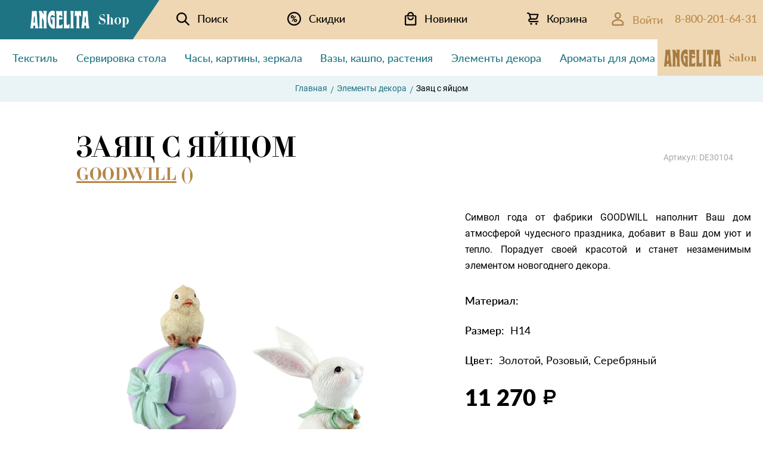

--- FILE ---
content_type: text/html; charset=utf-8
request_url: https://angelita.ru/products/zayats-s-yaytsom
body_size: 22165
content:
<!DOCTYPE html>
<html>
<head>
  <!-- для обработки отсутствия шрифта -->
  <script>document.documentElement.className += ' wf-loading';</script>
  <!-- для обработки отсутствия шрифта -->

  <title>Заяц с яйцом купить за 11 270 рублей в Интернет-магазине Angelita</title>
<meta content="Заяц с яйцом. Бесплатная консультация. Заказывайте онлайн с быстрой доставкой по всей России из интернет-магазина Angelita. Высокое качество, европейские товары. 8-800-201-64-31" name="description" />
<meta content="Элементы декора, Заяц с яйцом, купить Заяц с яйцом, Заяц с яйцом оптом" name="keywords" />
  <meta name="viewport" content="initial-scale=1.0"/>
  <link href="/assets/site/application-5017f5f9a4cdd6dde3c937fbfdcaf52b.css" media="all" rel="stylesheet" />
  <link href="/assets/favicon-73bf50dfc347773865e9322a2a31a9e6.ico" rel="shortcut icon" type="image/vnd.microsoft.icon" />

  <meta content="authenticity_token" name="csrf-param" />
<meta content="V74O+5oRIJoAwSM6roF3KvQQr0h8Fi+Jzsg6LAfjBMY=" name="csrf-token" />
  <!-- Convead Widget -->
<script>
    window.ConveadSettings = {


        app_key: "564be595a9ef01434c1389446d094148"

        /* For more information on widget configuration please see:
         http://convead.ru/help/kak-nastroit-sobytiya-vizitov-prosmotrov-tovarov-napolneniya-korzin-i-pokupok-dlya-vashego-sayta
         */
    };

    (function(w,d,c){w[c]=w[c]||function(){(w[c].q=w[c].q||[]).push(arguments)};var ts = (+new Date()/86400000|0)*86400;var s = d.createElement('script');s.type = 'text/javascript';s.async = true;s.charset = 'utf-8';s.src = 'https://tracker.convead.io/widgets/'+ts+'/widget-564be595a9ef01434c1389446d094148.js';var x = d.getElementsByTagName('script')[0];x.parentNode.insertBefore(s, x);})(window,document,'convead');
</script>
<!-- /Convead Widget -->

</head>


<body class="b-page">
<div class="sign_in_dialog" id="sign_in_dialog"><div class="js-dialog-widget-close sign_in_dialog_close"><svg xmlns="http://www.w3.org/2000/svg" xmlns:xlink="http://www.w3.org/1999/xlink" preserveAspectRatio="xMidYMid" width="35" height="35" viewBox="0 0 35 35">
  <image xlink:href="[data-uri]" width="35" height="35"/>
</svg>
</div><div class="sign_in_dialog_header z-clearfix"><div class="sign_in_dialog_title">войти<br>на сайт</div></div><div class="sign_in_dialog__description">Для зарегистрированных пользователей доступны индивидуальные скидки</div><div class="sign_in_dialog_notice" id="sign_in_dialog_notice"></div><form accept-charset="UTF-8" action="/users/sign_in.json" class="new_user" data-remote="true" id="sign_in_form" method="post"><div style="display:none"><input name="utf8" type="hidden" value="&#x2713;" /><input name="authenticity_token" type="hidden" value="V74O+5oRIJoAwSM6roF3KvQQr0h8Fi+Jzsg6LAfjBMY=" /></div><div class="sign_in_form_field_wrap"><input autofocus="autofocus" class="sign_in_form_field" id="user_email" name="user[email]" placeholder="e-mail" type="email" value="" /></div><div class="sign_in_form_field_wrap"><input autocomplete="off" class="sign_in_form_field" id="user_password" name="user[password]" placeholder="пароль" type="password" /></div><div class="sign_in_form_actions z-clearfix"><div class="sign_in_form_actions-l"><a class="sign_in_reg_link first" href="/users/sign_up">регистрация</a></div><div class="sign_in_form_actions-r"><a class="sign_in_reg_link" href="javascript: void(0)" id="restore_pass_link">забыли пароль?</a></div><input class="sign_in_submit_btn" name="commit" type="submit" value="Войти" /></div></form></div>
<div class="sign_in_dialog" id="restore_pass_dialog"><div class="js-dialog-widget-close sign_in_dialog_close"><svg xmlns="http://www.w3.org/2000/svg" xmlns:xlink="http://www.w3.org/1999/xlink" preserveAspectRatio="xMidYMid" width="35" height="35" viewBox="0 0 35 35">
  <image xlink:href="[data-uri]" width="35" height="35"/>
</svg>
</div><div class="sign_in_dialog_header z-clearfix"><div class="sign_in_dialog_title">сбросить пароль</div></div><div class="sign_in_dialog__description">Пожалуйста, укажите Email, который вы использовали для входа на сайт</div><div class="sign_in_dialog_notice" id="restore_pass_notice"></div><form accept-charset="UTF-8" action="/users/password.json" class="new_user" data-remote="true" id="restore_pass_form" method="post"><div style="display:none"><input name="utf8" type="hidden" value="&#x2713;" /><input name="authenticity_token" type="hidden" value="V74O+5oRIJoAwSM6roF3KvQQr0h8Fi+Jzsg6LAfjBMY=" /></div><div class="sign_in_form_field_wrap"><input autofocus="autofocus" class="sign_in_form_field" id="user_email" name="user[email]" placeholder="e-mail" type="email" value="" /></div><div class="sign_in_form_actions z-clearfix"><div class="sign_in_form_actions-l"></div><div class="sign_in_form_actions-r"><input class="sign_in_submit_btn" name="commit" type="submit" value="ДАЛЕЕ" /></div></div></form></div>
<div class="sign_in_dialog" id="restore_pass_msg_dialog"><div class="js-dialog-widget-close sign_in_dialog_close"><svg xmlns="http://www.w3.org/2000/svg" xmlns:xlink="http://www.w3.org/1999/xlink" preserveAspectRatio="xMidYMid" width="35" height="35" viewBox="0 0 35 35">
  <image xlink:href="[data-uri]" width="35" height="35"/>
</svg>
</div><div class="sign_in_dialog_header z-clearfix"><div class="sign_in_dialog_title">сбросить пароль</div></div><div class="sign_in_dialog__description">На ваш e-mail отправлено письмо, со ссылкой, по которой нужно перейти, чтобы восстановить пароль</div><div class="sign_in_form_actions z-clearfix"><div class="sign_in_form_actions-l"></div><div class="sign_in_form_actions-r"><button class="sign_in_submit_btn js-dialog-widget-close" name="button" type="submit">OK</button></div></div></div>


<!--div class="b-page-wrapper--menu--> <!--%= css_for_menu_in_catalog %--><!--"-->
  <!--%= render 'layouts/b_aside_menu' %-->
<!--/div-->

<div class="b-page-wrapper">
    <header class="b-page__row b-head"><div class="b-head__angelita-logo b-head__angelita-logo-catalog"><a href="/catalog"><svg width="97" height="29" viewBox="0 0 97 29" fill="none" xmlns="http://www.w3.org/2000/svg">
<path fill-rule="evenodd" clip-rule="evenodd" d="M90.2117 19.6738C88.9879 19.6738 89.1145 18.4303 89.1145 17.1868C89.1145 16.2542 89.4943 8.74885 90.2539 8.74885C90.8446 8.74885 91.2666 11.9908 91.2666 14.9663V18.5191C91.2666 18.7856 91.2244 19.6738 90.2117 19.6738ZM90.2117 23.9372C91.562 23.9372 91.9418 24.9142 91.9418 25.8024C91.9418 27.0903 91.351 26.9127 91.351 27.8009C91.351 28.023 91.562 28.6447 92.1528 28.6447C92.4059 28.6447 92.7013 28.5559 92.9545 28.5115C93.4187 28.4227 93.9251 28.4671 94.3892 28.4671C95.9084 28.4671 95.191 28.6447 96.035 28.6447C96.7523 28.6447 96.8789 28.1118 96.8789 27.8897C96.8789 27.6233 96.7101 27.49 96.4991 26.5574C96.3725 26.1133 96.2037 25.0475 96.035 24.3813C95.3598 20.7397 95.4442 19.1409 94.9378 12.2129C94.6002 7.90505 94.2626 4.97397 94.2626 1.82083C94.2626 1.11026 94.2205 0.355283 93.0389 0.355283C90.5914 0.355283 92.1528 0.532925 90.1273 0.532925C88.9457 0.532925 88.2706 0.399694 87.722 0.399694C85.6543 0.399694 86.7936 2.26493 85.8231 11.6799C85.2323 17.5421 85.1479 17.9862 84.6837 22.4273C84.515 23.8928 84.4306 25.3139 84.0508 26.7351C83.9664 27.1348 83.8398 27.5345 83.8398 27.9341C83.8398 28.5559 84.2196 28.6447 84.515 28.6447C84.8103 28.6447 85.1479 28.5559 85.4433 28.5115C85.6965 28.4671 86.0341 28.4671 86.2873 28.4671C86.6248 28.4671 86.9624 28.4671 87.3422 28.5115C87.5954 28.5559 87.8908 28.6447 88.144 28.6447C88.7347 28.6447 89.0301 28.2894 89.0301 27.8009C89.0301 27.49 88.7769 27.0904 88.6081 26.6907C88.1018 25.3583 88.8191 23.9372 90.2117 23.9372ZM76.0754 24.4701C76.0754 26.2466 75.8644 26.5574 75.6112 27.3124C75.5268 27.5345 75.1892 28.6447 76.3708 28.6447C76.835 28.6447 77.2991 28.4671 78.2697 28.4671C78.6495 28.4671 78.987 28.4671 79.3668 28.5115C79.7044 28.5559 80.042 28.6447 80.3796 28.6447C80.5906 28.6447 81.0547 28.5559 81.0547 27.9341C81.0547 27.4456 80.8437 27.0015 80.675 26.513C80.464 25.8024 80.2952 24.2481 80.2952 23.5375V9.90352C80.2952 8.0827 80.6328 7.683 81.2235 7.683C81.6033 7.683 81.8987 7.90505 82.1097 8.26034C82.3207 8.61562 82.4473 9.19296 82.9958 9.19296C83.1646 9.19296 83.671 9.14854 83.671 8.30475C83.671 7.2389 83.46 6.70597 83.46 3.99694C83.46 1.90965 83.5444 2.79786 83.5444 1.24349C83.5444 0.932619 83.46 0.355283 82.6582 0.355283C79.7466 0.355283 82.4895 0.621746 78.3119 0.621746C74.8095 0.621746 75.8222 0.355283 74.1343 0.355283C73.2059 0.355283 73.1216 0.888208 73.1216 1.37672C73.1216 1.73201 73.1637 2.08729 73.1637 2.44257C73.2059 2.93109 73.2059 3.4196 73.2059 3.90812C73.2059 4.66309 73.2059 5.46248 73.1216 6.21746C73.0372 6.88361 72.9528 7.54977 72.9528 8.26034C72.9528 9.19296 73.4169 9.23736 73.6279 9.23736C74.0921 9.23736 74.2187 8.66003 74.3453 8.39357C74.5563 7.94946 74.8095 7.72741 75.2314 7.72741C75.8644 7.72741 76.0332 8.17151 76.0332 9.3706V24.4701H76.0754ZM66.6231 20.5176C66.6231 22.2052 66.5809 23.4487 66.4121 25.6248C66.2433 27.4012 66.1167 27.4456 66.1167 27.9786C66.1167 28.6447 66.4543 28.6891 66.7497 28.6891C67.467 28.6891 66.8341 28.5115 68.3532 28.5115C69.1128 28.5115 69.4081 28.6891 70.2943 28.6891C71.307 28.6891 71.2226 28.1562 71.2226 27.8453C71.2226 25.758 71.1383 26.5574 71.0117 25.4028C70.9695 24.9586 70.8429 23.7152 70.8429 20.6952V7.10567C70.8429 5.06279 70.9695 3.86371 71.0538 3.19755C71.2226 1.86524 71.3492 1.50995 71.3492 1.02144C71.3492 0.310873 70.7585 0.310873 70.5475 0.310873C69.9145 0.310873 69.5769 0.488515 68.944 0.488515C68.0578 0.488515 67.7624 0.310873 67.0029 0.310873C66.2433 0.310873 66.1589 0.666156 66.1589 1.11026C66.1589 2.84227 66.6231 3.10873 66.6231 7.15008V20.5176ZM55.5673 25.2695C55.5673 27.6677 55.3563 25.9801 55.3563 27.8453C55.3563 28.0674 55.3141 28.6891 56.0314 28.6891C56.791 28.6891 56.4112 28.5115 59.1541 28.5115C61.8969 28.5115 62.4455 28.6447 63.2473 28.6447C64.471 28.6447 64.682 27.9786 64.682 27.4012C64.682 26.3354 64.5976 26.7351 64.5976 24.9587C64.5976 23.049 64.7664 24.2925 64.7664 22.6049C64.7664 21.7611 64.3444 21.5835 64.049 21.5835C63.1207 21.5835 63.3317 23.2266 61.5172 23.2266C59.998 23.2266 59.8292 22.1164 59.8292 20.2067V4.7075C59.8292 1.77642 60.42 2.35375 60.42 1.11026C60.42 0.355283 59.787 0.355283 59.4917 0.355283C58.5633 0.355283 58.0991 0.532925 57.5506 0.532925C57.0442 0.532925 57.1708 0.355283 56.1158 0.355283C55.9048 0.355283 55.2297 0.310873 55.2297 1.19908C55.2297 3.73047 55.5673 1.64319 55.5673 5.41807V25.2695ZM43.3299 22.4273C43.3299 22.5161 43.3299 24.4701 43.0345 26.291C42.8235 27.3568 42.6969 27.5789 42.6969 27.9341C42.6969 28.5559 43.2033 28.6447 43.4565 28.6447C44.427 28.6447 44.3848 28.4671 46.4103 28.4671C48.4358 28.4671 50.2081 28.6447 52.0226 28.6447C53.2464 28.6447 53.373 27.9786 53.373 27.3568C53.373 26.9571 53.373 26.6018 53.3308 26.2021C53.2886 25.8024 53.2886 25.4028 53.2886 25.0031C53.2886 23.8484 53.4574 24.5145 53.4574 22.9602C53.4574 22.1164 52.9932 22.0276 52.7822 22.0276C52.1492 22.0276 52.107 22.6049 51.4741 23.0934C50.4613 23.9372 49.5752 23.8928 48.8578 23.8928C48.2248 23.8928 47.5497 23.804 47.5497 21.8499V15.7213C47.5497 14.389 47.8873 14.0781 48.5202 14.0781H51.5585C52.951 14.0781 53.373 13.1011 53.373 12.3905C53.373 11.6355 53.0354 10.7029 51.4741 10.7029C50.7989 10.7029 50.2081 10.8806 49.5752 10.8806C47.6763 10.8806 47.5497 9.77029 47.5497 9.23736C47.5497 8.08269 48.2248 7.28331 49.2376 7.28331C49.8706 7.28331 50.3347 7.50536 50.8411 8.0827C51.3475 8.66003 51.6429 9.28178 52.1492 9.28178C52.6556 9.28178 53.0776 8.83767 53.0776 8.03828C53.0776 7.77182 52.9932 7.41654 52.9088 7.15008C52.74 6.43951 52.74 5.64012 52.74 4.92956C52.74 3.10873 52.9088 2.39816 52.9088 1.59877C52.9088 0.577335 52.318 0.444104 51.9383 0.444104C51.5163 0.444104 51.1365 0.488515 50.7567 0.532925C49.8284 0.666156 48.8578 0.621746 47.9295 0.621746C47.2121 0.621746 46.4103 0.621746 45.693 0.577335C45.1866 0.532925 44.6802 0.444104 44.1739 0.444104C42.8657 0.444104 42.6969 1.19908 42.6969 1.46554C42.6969 4.35222 43.2877 1.42113 43.2877 6.30628V22.4273H43.3299ZM35.0591 13.6784C35.0591 13.856 34.9747 13.9893 35.2701 14.1225C35.4811 14.2113 35.6499 14.1669 35.8187 14.1669C35.9031 14.1669 35.9875 14.1669 36.0297 14.2113C36.8314 14.4334 36.747 15.366 36.747 15.7657V21.6723C36.747 22.0276 36.8314 22.8714 36.3673 22.8714C35.5233 22.8714 33.329 18.83 33.329 13.9005C33.329 11.1026 34.0886 7.10567 36.6204 7.10567C38.1396 7.10567 38.6037 8.12711 39.2367 8.66003C39.9963 9.3706 40.7136 9.10413 40.7136 7.77182C40.7136 6.43951 40.5026 6.21746 40.5026 4.52986C40.5026 2.44257 40.6292 3.59724 40.6292 1.99847C40.587 1.19908 40.1651 0 37.1268 0C31.6411 0 29.1514 6.12864 29.1514 13.1899C29.1514 20.34 32.5695 29 38.5193 29C40.7136 29 41.1356 28.5559 41.1356 27.7565C41.1356 27.0903 40.9668 26.8239 40.8402 26.2021C40.7136 25.758 40.6292 24.8254 40.6292 24.2037V14.8775C40.6292 11.2358 40.8402 12.3461 40.8402 11.1914C40.8402 10.925 40.6292 10.4364 39.7853 10.4364C38.3506 10.4364 39.3211 10.6585 37.5488 10.6585C36.2829 10.6585 36.6626 10.4364 35.6921 10.4364C35.0169 10.4364 35.0169 10.8361 35.0169 11.1026V13.6784H35.0591ZM15.6481 24.4701C15.6481 25.536 15.5215 26.0689 15.2684 26.8683C15.0996 27.3124 15.0152 27.5789 15.0152 27.8897C15.0152 28.2894 15.2262 28.6447 15.9435 28.6447C16.3655 28.6447 17.1673 28.4671 17.9268 28.4671C18.7708 28.4671 19.024 28.6447 19.8679 28.6447C20.5009 28.6447 20.6697 28.245 20.6697 27.9341C20.6697 26.8239 19.9101 26.6907 19.9101 23.8928V14.0337C19.9101 13.4119 19.7413 11.9908 20.1211 11.9908C21.1339 11.9908 22.864 16.5651 22.864 18.9188V24.4257C22.864 26.7351 22.3576 26.8683 22.3576 27.8453C22.3576 28.4227 22.7796 28.6891 23.2437 28.6891C24.6363 28.6891 23.7079 28.5115 25.0582 28.5115C25.6068 28.5115 26.2398 28.6891 26.8306 28.6891C27.5901 28.6891 27.5901 28.245 27.5901 27.9786C27.5901 26.7795 27.0837 26.513 27.0837 23.5819V6.21746C27.0837 1.99847 27.6323 1.73201 27.6323 1.02144C27.6323 0.310873 27.0415 0.310873 26.8306 0.310873C26.493 0.310873 26.1554 0.355283 25.7756 0.399694C25.438 0.444104 25.1004 0.488515 24.7629 0.488515C23.7079 0.488515 24.7629 0.310873 22.7374 0.310873C21.9356 0.310873 21.809 0.754977 21.809 1.02144C21.809 1.2879 22.02 1.42113 22.2732 1.90965C22.5264 2.44257 22.7796 3.90812 22.7796 4.57427V5.64012C22.7796 5.72894 22.7796 5.99541 22.5686 5.99541C22.3998 5.99541 22.231 5.5513 20.7119 3.06432C19.8257 1.46554 19.1084 0.310873 18.0956 0.310873C17.5892 0.310873 17.4626 0.488515 16.8297 0.488515C15.7325 0.488515 16.0279 0.310873 15.395 0.310873C14.6776 0.310873 14.4666 1.11026 14.762 1.90965C15.3528 3.4196 15.6481 4.21899 15.6481 7.50536V24.4701ZM7.25077 19.6738C6.02704 19.6738 6.19583 18.4303 6.19583 17.1868C6.19583 16.2542 6.57561 8.74885 7.33517 8.74885C7.92594 8.74885 8.34792 11.9908 8.34792 14.9663V18.5191C8.34792 18.7856 8.26352 19.6738 7.25077 19.6738ZM7.25077 23.9372C8.6011 23.9372 8.98088 24.9142 8.98088 25.8024C8.98088 27.0903 8.39012 26.9127 8.39012 27.8009C8.39012 28.023 8.6011 28.6447 9.19187 28.6447C9.44506 28.6447 9.74045 28.5559 9.99363 28.5115C10.5 28.4671 11.0064 28.5115 11.4706 28.5115C12.9897 28.5115 12.2723 28.6891 13.1163 28.6891C13.8336 28.6891 13.9602 28.1562 13.9602 27.9341C13.9602 27.6677 13.7914 27.5345 13.5804 26.6018C13.4539 26.1133 13.2429 25.0475 13.1163 24.3813C12.3989 20.7397 12.5255 19.0965 11.9769 12.1685C11.6393 7.86064 11.3018 4.92956 11.3018 1.77642C11.3018 1.06585 11.2596 0.310873 10.078 0.310873C7.63056 0.310873 9.19187 0.488515 7.16638 0.488515C5.98484 0.488515 5.30968 0.355283 4.7611 0.355283C2.69341 0.355283 3.83275 2.22052 2.8622 11.6355C2.27143 17.5421 2.14484 17.9862 1.68066 22.4273C1.51187 23.8928 1.42748 25.3139 1.0899 26.6907C1.0055 27.1348 0.878906 27.5345 0.878906 27.9341C0.878906 28.5559 1.25869 28.6447 1.55407 28.6447C1.84946 28.6447 2.18704 28.5559 2.48242 28.5115C2.73561 28.4671 3.07319 28.4671 3.32638 28.4671C3.66396 28.4671 4.00154 28.4671 4.38132 28.5115C4.63451 28.5559 4.9299 28.6447 5.18308 28.6447C5.77385 28.6447 6.06924 28.2894 6.06924 27.8009C6.06924 27.49 5.81605 27.0904 5.64726 26.6907C5.14088 25.3583 5.85825 23.9372 7.25077 23.9372Z" fill="white"/>
</svg>
<span>Shop</span></a></div><div class="b-head__filler-triangle b-head__filler-triangle-catalog"></div><div class="b-menu_top__burger"><span></span></div><div class="b-menu_top__small-basket"><a href="/orders"><svg width="20" height="21" viewBox="0 0 20 21" fill="none" xmlns="http://www.w3.org/2000/svg">
<path d="M7.04167 17.3333C6.72027 17.3333 6.4061 17.4286 6.13886 17.6072C5.87164 17.7858 5.66335 18.0395 5.54036 18.3365C5.41737 18.6334 5.38519 18.9601 5.44789 19.2754C5.51059 19.5906 5.66536 19.8801 5.89262 20.1074C6.11988 20.3346 6.40943 20.4894 6.72464 20.5521C7.03986 20.6148 7.3666 20.5826 7.66353 20.4596C7.96046 20.3366 8.21425 20.1284 8.39281 19.8611C8.57136 19.5939 8.66667 19.2797 8.66667 18.9583C8.66667 18.5274 8.49546 18.114 8.19072 17.8093C7.88597 17.5045 7.47264 17.3333 7.04167 17.3333ZM18.4167 14.0833H5.41667C5.12935 14.0833 4.8538 13.9692 4.65063 13.766C4.44747 13.5629 4.33333 13.2873 4.33333 13C4.33333 12.7127 4.44747 12.4371 4.65063 12.234C4.8538 12.0308 5.12935 11.9167 5.41667 11.9167H14.6153C15.321 11.9145 16.0071 11.6835 16.5706 11.2585C17.1341 10.8335 17.5446 10.2373 17.7407 9.55933L19.4578 3.54683C19.5037 3.3857 19.5116 3.21612 19.4809 3.05141C19.4501 2.88671 19.3816 2.73137 19.2807 2.59761C19.1799 2.46386 19.0493 2.35532 18.8994 2.28055C18.7494 2.20577 18.5842 2.16679 18.4167 2.16667H5.135C4.91054 1.5351 4.49673 0.988143 3.95001 0.600395C3.40328 0.212647 2.75026 0.00298313 2.08 0H1.08333C0.796016 0 0.520465 0.114137 0.317301 0.317301C0.114137 0.520465 0 0.796016 0 1.08333C0 1.37065 0.114137 1.6462 0.317301 1.84937C0.520465 2.05253 0.796016 2.16667 1.08333 2.16667H2.08108C2.31633 2.16742 2.54501 2.24435 2.73288 2.38593C2.92075 2.52752 3.05771 2.72615 3.12325 2.95208L3.29117 3.5425V3.54792L5.06892 9.76842C4.24143 9.85688 3.47941 10.2594 2.9399 10.893C2.40038 11.5267 2.12449 12.3431 2.16908 13.1741C2.21366 14.0051 2.57533 14.7874 3.17954 15.3596C3.78375 15.9319 4.58447 16.2506 5.41667 16.25H18.4167C18.704 16.25 18.9795 16.1359 19.1827 15.9327C19.3859 15.7295 19.5 15.454 19.5 15.1667C19.5 14.8793 19.3859 14.6038 19.1827 14.4006C18.9795 14.1975 18.704 14.0833 18.4167 14.0833ZM16.9802 4.33333L15.6585 8.9635C15.5931 9.18981 15.4561 9.38881 15.268 9.53063C15.0799 9.67244 14.8508 9.74941 14.6153 9.75H7.31683L7.04058 8.78367L5.76983 4.33333H16.9802ZM15.7083 17.3333C15.3869 17.3333 15.0728 17.4286 14.8055 17.6072C14.5383 17.7858 14.33 18.0395 14.207 18.3365C14.084 18.6334 14.0519 18.9601 14.1146 19.2754C14.1773 19.5906 14.332 19.8801 14.5593 20.1074C14.7865 20.3346 15.0761 20.4894 15.3913 20.5521C15.7065 20.6148 16.0333 20.5826 16.3302 20.4596C16.6271 20.3366 16.8809 20.1284 17.0595 19.8611C17.238 19.5939 17.3333 19.2797 17.3333 18.9583C17.3333 18.5274 17.1621 18.114 16.8574 17.8093C16.5526 17.5045 16.1393 17.3333 15.7083 17.3333Z" fill="black"/>
</svg>
<div class="b-basket__counter b-basket__counter--small b-basket__counter--zero"><span>0</span></div></a></div><div class="b-head__filler b-head__filler-catalog"></div><nav class="b-menu_top"><div class="b-menu_top__head"><a class="b-menu_top__icon_link--lk" href="#" id="sign-in-header"><svg width="21" height="24" viewBox="0 0 21 24" fill="none" xmlns="http://www.w3.org/2000/svg">
<path d="M10.3891 11.1111C11.3889 11.1111 12.3664 10.8146 13.1978 10.2591C14.0292 9.70359 14.6771 8.91402 15.0598 7.99024C15.4424 7.06645 15.5425 6.04995 15.3475 5.06927C15.1524 4.08859 14.6709 3.18777 13.9639 2.48074C13.2568 1.77371 12.356 1.29221 11.3753 1.09714C10.3947 0.902074 9.37816 1.00219 8.45437 1.38483C7.53059 1.76748 6.74102 2.41546 6.18551 3.24684C5.63 4.07822 5.3335 5.05566 5.3335 6.05556C5.3335 7.39637 5.86613 8.68227 6.81423 9.63037C7.76233 10.5785 9.04823 11.1111 10.3891 11.1111ZM10.3891 2.44445C11.1033 2.44445 11.8014 2.65623 12.3953 3.05303C12.9891 3.44982 13.452 4.0138 13.7253 4.67365C13.9986 5.33349 14.0701 6.05956 13.9308 6.76005C13.7914 7.46054 13.4475 8.10398 12.9425 8.609C12.4375 9.11402 11.794 9.45795 11.0935 9.59728C10.3931 9.73662 9.66698 9.66511 9.00714 9.39179C8.34729 9.11847 7.78332 8.65563 7.38652 8.06178C6.98973 7.46794 6.77794 6.76977 6.77794 6.05556C6.77794 5.09783 7.1584 4.17933 7.83561 3.50212C8.51283 2.8249 9.43133 2.44445 10.3891 2.44445Z" fill="white" stroke="white" stroke-width="0.8"/>
<path d="M19.395 16.4339C18.2368 15.2097 16.8411 14.2347 15.2932 13.5683C13.7453 12.9019 12.0777 12.5582 10.3925 12.5582C8.70726 12.5582 7.03972 12.9019 5.49183 13.5683C3.94394 14.2347 2.54822 15.2097 1.39 16.4339C1.13889 16.7021 0.999432 17.0559 1 17.4233V21.2222C1 21.6053 1.15218 21.9727 1.42307 22.2436C1.69396 22.5145 2.06136 22.6667 2.44445 22.6667H18.3333C18.7164 22.6667 19.0838 22.5145 19.3547 22.2436C19.6256 21.9727 19.7778 21.6053 19.7778 21.2222V17.4233C19.7803 17.0569 19.6435 16.7032 19.395 16.4339ZM18.3333 21.2222H2.44445V17.4161C3.468 16.3383 4.70015 15.4801 6.06593 14.8936C7.4317 14.3071 8.90252 14.0047 10.3889 14.0047C11.8753 14.0047 13.3461 14.3071 14.7119 14.8936C16.0776 15.4801 17.3098 16.3383 18.3333 17.4161V21.2222Z" fill="white" stroke="white" stroke-width="0.8"/>
</svg>
<span>Войти</span></a><a class="b-menu_top__icon_link" href="tel:8-800-201-64-31"><span>8-800-201-64-31</span></a></div><div class="b-menu_top__main"><div class="b-menu_top__main--b1"><a class="b-menu_top__icon_link" href="javascript:void(0)" id="search_switcher"><svg width="23" height="23" viewBox="0 0 23 23" fill="none" xmlns="http://www.w3.org/2000/svg">
<path fill-rule="evenodd" clip-rule="evenodd" d="M16.5196 14.9736L22.3479 20.802C22.5527 21.007 22.6678 21.285 22.6677 21.5748C22.6676 21.8646 22.5523 22.1425 22.3473 22.3473C22.1423 22.5522 21.8644 22.6672 21.5745 22.6671C21.2847 22.667 21.0068 22.5518 20.802 22.3468L14.9736 16.5185C13.2313 17.868 11.0404 18.503 8.84644 18.2944C6.65253 18.0859 4.62047 17.0493 3.16366 15.3957C1.70685 13.7421 0.934713 11.5956 1.00433 9.3929C1.07395 7.19019 1.98009 5.09674 3.53841 3.53841C5.09674 1.98009 7.19019 1.07395 9.3929 1.00433C11.5956 0.934713 13.7421 1.70685 15.3957 3.16366C17.0493 4.62047 18.0859 6.65253 18.2944 8.84644C18.503 11.0404 17.868 13.2313 16.5185 14.9736H16.5196ZM9.66747 16.1664C11.3914 16.1664 13.0447 15.4816 14.2637 14.2626C15.4827 13.0436 16.1675 11.3903 16.1675 9.66639C16.1675 7.94248 15.4827 6.28918 14.2637 5.0702C13.0447 3.85121 11.3914 3.16639 9.66747 3.16639C7.94357 3.16639 6.29027 3.85121 5.07128 5.0702C3.85229 6.28918 3.16747 7.94248 3.16747 9.66639C3.16747 11.3903 3.85229 13.0436 5.07128 14.2626C6.29027 15.4816 7.94357 16.1664 9.66747 16.1664Z" fill="black" stroke="black" stroke-width="0.2"/>
</svg>
<span>Поиск</span></a><a class="b-menu_top__icon_link" href="/sale_events/sale"><svg width="23" height="23" viewBox="0 0 23 23" fill="none" xmlns="http://www.w3.org/2000/svg">
<circle cx="11.5" cy="11.5" r="10.4" stroke="black" stroke-width="2.2"/>
<path d="M5.76562 7.8125C5.76562 7.10938 5.99479 6.54167 6.45312 6.10938C6.91146 5.67708 7.52604 5.46094 8.29688 5.46094C9.07812 5.46094 9.69531 5.67708 10.1484 6.10938C10.6016 6.53646 10.8281 7.11719 10.8281 7.85156V8.41406C10.8281 9.11719 10.6016 9.68229 10.1484 10.1094C9.69531 10.5365 9.08333 10.75 8.3125 10.75C7.54688 10.75 6.92969 10.5391 6.46094 10.1172C5.9974 9.6901 5.76562 9.10677 5.76562 8.36719V7.8125ZM7.46094 8.41406C7.46094 8.6849 7.53646 8.90625 7.6875 9.07812C7.83854 9.24479 8.04688 9.32812 8.3125 9.32812C8.85938 9.32812 9.13281 8.97917 9.13281 8.28125V7.8125C9.13281 7.54167 9.0599 7.32031 8.91406 7.14844C8.76823 6.97135 8.5625 6.88281 8.29688 6.88281C8.04167 6.88281 7.83854 6.96875 7.6875 7.14062C7.53646 7.30729 7.46094 7.53646 7.46094 7.82812V8.41406ZM11.1719 14.2109C11.1719 13.5026 11.401 12.9349 11.8594 12.5078C12.3229 12.0807 12.9375 11.8672 13.7031 11.8672C14.4792 11.8672 15.0964 12.0781 15.5547 12.5C16.013 12.9219 16.2422 13.5104 16.2422 14.2656V14.8125C16.2422 15.5208 16.0156 16.0885 15.5625 16.5156C15.1094 16.9427 14.4948 17.1562 13.7188 17.1562C12.9531 17.1562 12.3359 16.9453 11.8672 16.5234C11.4036 16.0964 11.1719 15.513 11.1719 14.7734V14.2109ZM12.8594 14.8125C12.8594 15.0573 12.9427 15.2734 13.1094 15.4609C13.276 15.6432 13.4792 15.7344 13.7188 15.7344C14.224 15.7344 14.4974 15.4948 14.5391 15.0156L14.5469 14.2109C14.5469 13.9349 14.4714 13.7135 14.3203 13.5469C14.1693 13.375 13.9635 13.2891 13.7031 13.2891C13.4531 13.2891 13.2526 13.3698 13.1016 13.5312C12.9505 13.6875 12.8698 13.901 12.8594 14.1719V14.8125ZM8.8125 16.1484L7.58594 15.5312L13.1406 6.64062L14.3672 7.25781L8.8125 16.1484Z" fill="black"/>
</svg>
<span>Скидки</span></a><a class="b-menu_top__icon_link" href="/sale_events/new"><svg width="20" height="23" viewBox="0 0 20 23" fill="none" xmlns="http://www.w3.org/2000/svg">
<path d="M17.3333 5.41667H15.1667C15.1667 2.38333 12.7833 0 9.75 0C6.71667 0 4.33333 2.38333 4.33333 5.41667H2.16667C0.975 5.41667 0 6.39167 0 7.58333V20.5833C0 21.775 0.975 22.75 2.16667 22.75H17.3333C18.525 22.75 19.5 21.775 19.5 20.5833V7.58333C19.5 6.39167 18.525 5.41667 17.3333 5.41667ZM9.75 2.16667C11.5917 2.16667 13 3.575 13 5.41667H6.5C6.5 3.575 7.90833 2.16667 9.75 2.16667ZM17.3333 20.5833H2.16667V7.58333H17.3333V20.5833ZM9.75 11.9167C7.90833 11.9167 6.5 10.5083 6.5 8.66667H4.33333C4.33333 11.7 6.71667 14.0833 9.75 14.0833C12.7833 14.0833 15.1667 11.7 15.1667 8.66667H13C13 10.5083 11.5917 11.9167 9.75 11.9167Z" fill="black"/>
</svg>
<span>Новинки</span></a><a class="b-menu_top__icon_link" href="/orders"><svg width="20" height="21" viewBox="0 0 20 21" fill="none" xmlns="http://www.w3.org/2000/svg">
<path d="M7.04167 17.3333C6.72027 17.3333 6.4061 17.4286 6.13886 17.6072C5.87164 17.7858 5.66335 18.0395 5.54036 18.3365C5.41737 18.6334 5.38519 18.9601 5.44789 19.2754C5.51059 19.5906 5.66536 19.8801 5.89262 20.1074C6.11988 20.3346 6.40943 20.4894 6.72464 20.5521C7.03986 20.6148 7.3666 20.5826 7.66353 20.4596C7.96046 20.3366 8.21425 20.1284 8.39281 19.8611C8.57136 19.5939 8.66667 19.2797 8.66667 18.9583C8.66667 18.5274 8.49546 18.114 8.19072 17.8093C7.88597 17.5045 7.47264 17.3333 7.04167 17.3333ZM18.4167 14.0833H5.41667C5.12935 14.0833 4.8538 13.9692 4.65063 13.766C4.44747 13.5629 4.33333 13.2873 4.33333 13C4.33333 12.7127 4.44747 12.4371 4.65063 12.234C4.8538 12.0308 5.12935 11.9167 5.41667 11.9167H14.6153C15.321 11.9145 16.0071 11.6835 16.5706 11.2585C17.1341 10.8335 17.5446 10.2373 17.7407 9.55933L19.4578 3.54683C19.5037 3.3857 19.5116 3.21612 19.4809 3.05141C19.4501 2.88671 19.3816 2.73137 19.2807 2.59761C19.1799 2.46386 19.0493 2.35532 18.8994 2.28055C18.7494 2.20577 18.5842 2.16679 18.4167 2.16667H5.135C4.91054 1.5351 4.49673 0.988143 3.95001 0.600395C3.40328 0.212647 2.75026 0.00298313 2.08 0H1.08333C0.796016 0 0.520465 0.114137 0.317301 0.317301C0.114137 0.520465 0 0.796016 0 1.08333C0 1.37065 0.114137 1.6462 0.317301 1.84937C0.520465 2.05253 0.796016 2.16667 1.08333 2.16667H2.08108C2.31633 2.16742 2.54501 2.24435 2.73288 2.38593C2.92075 2.52752 3.05771 2.72615 3.12325 2.95208L3.29117 3.5425V3.54792L5.06892 9.76842C4.24143 9.85688 3.47941 10.2594 2.9399 10.893C2.40038 11.5267 2.12449 12.3431 2.16908 13.1741C2.21366 14.0051 2.57533 14.7874 3.17954 15.3596C3.78375 15.9319 4.58447 16.2506 5.41667 16.25H18.4167C18.704 16.25 18.9795 16.1359 19.1827 15.9327C19.3859 15.7295 19.5 15.454 19.5 15.1667C19.5 14.8793 19.3859 14.6038 19.1827 14.4006C18.9795 14.1975 18.704 14.0833 18.4167 14.0833ZM16.9802 4.33333L15.6585 8.9635C15.5931 9.18981 15.4561 9.38881 15.268 9.53063C15.0799 9.67244 14.8508 9.74941 14.6153 9.75H7.31683L7.04058 8.78367L5.76983 4.33333H16.9802ZM15.7083 17.3333C15.3869 17.3333 15.0728 17.4286 14.8055 17.6072C14.5383 17.7858 14.33 18.0395 14.207 18.3365C14.084 18.6334 14.0519 18.9601 14.1146 19.2754C14.1773 19.5906 14.332 19.8801 14.5593 20.1074C14.7865 20.3346 15.0761 20.4894 15.3913 20.5521C15.7065 20.6148 16.0333 20.5826 16.3302 20.4596C16.6271 20.3366 16.8809 20.1284 17.0595 19.8611C17.238 19.5939 17.3333 19.2797 17.3333 18.9583C17.3333 18.5274 17.1621 18.114 16.8574 17.8093C16.5526 17.5045 16.1393 17.3333 15.7083 17.3333Z" fill="black"/>
</svg>
<span>Корзина</span><div class="b-basket__counter b-basket__counter--zero"><span id="basketWidgetBox">0</span></div></a></div><div class="b-menu_top__main--b2"><a class="b-menu_top__icon_link" href="/catalog/tekstil"><span>Текстиль</span></a><a class="b-menu_top__icon_link" href="/catalog/servirovka-stola"><span>Сервировка стола</span></a><a class="b-menu_top__icon_link" href="/catalog/chasy-kartiny-zerkala"><span>Часы, картины, зеркала</span></a><a class="b-menu_top__icon_link" href="/catalog/vazy-kashpo-rasteniya"><span>Вазы, кашпо, растения</span></a><a class="b-menu_top__icon_link" href="/catalog/elementy-dekora"><span>Элементы декора</span></a><a class="b-menu_top__icon_link" href="/catalog/aromaty-dlya-doma"><span>Ароматы для дома</span></a></div><div class="search_box_wrap" id="search_box"><div class="search_box-input-wrap"><form accept-charset="UTF-8" action="/search" method="get"><div style="display:none"><input name="utf8" type="hidden" value="&#x2713;" /></div><input class="search_box-input" id="search_field__value" name="search_value" placeholder="Я ищу..." type="text" /><input class="search_box-submit" name="commit" type="submit" value="Найти" /></form></div></div></div><div class="b-menu_top__tail b-menu_top__tail-catalog"><a class="b-menu_top__icon_link" href="/salon"><svg width="97" height="29" viewBox="0 0 97 29" fill="none" xmlns="http://www.w3.org/2000/svg">
<path fill-rule="evenodd" clip-rule="evenodd" d="M90.2117 19.6738C88.9879 19.6738 89.1145 18.4303 89.1145 17.1868C89.1145 16.2542 89.4943 8.74885 90.2539 8.74885C90.8446 8.74885 91.2666 11.9908 91.2666 14.9663V18.5191C91.2666 18.7856 91.2244 19.6738 90.2117 19.6738ZM90.2117 23.9372C91.562 23.9372 91.9418 24.9142 91.9418 25.8024C91.9418 27.0903 91.351 26.9127 91.351 27.8009C91.351 28.023 91.562 28.6447 92.1528 28.6447C92.4059 28.6447 92.7013 28.5559 92.9545 28.5115C93.4187 28.4227 93.9251 28.4671 94.3892 28.4671C95.9084 28.4671 95.191 28.6447 96.035 28.6447C96.7523 28.6447 96.8789 28.1118 96.8789 27.8897C96.8789 27.6233 96.7101 27.49 96.4991 26.5574C96.3725 26.1133 96.2037 25.0475 96.035 24.3813C95.3598 20.7397 95.4442 19.1409 94.9378 12.2129C94.6002 7.90505 94.2626 4.97397 94.2626 1.82083C94.2626 1.11026 94.2205 0.355283 93.0389 0.355283C90.5914 0.355283 92.1528 0.532925 90.1273 0.532925C88.9457 0.532925 88.2706 0.399694 87.722 0.399694C85.6543 0.399694 86.7936 2.26493 85.8231 11.6799C85.2323 17.5421 85.1479 17.9862 84.6837 22.4273C84.515 23.8928 84.4306 25.3139 84.0508 26.7351C83.9664 27.1348 83.8398 27.5345 83.8398 27.9341C83.8398 28.5559 84.2196 28.6447 84.515 28.6447C84.8103 28.6447 85.1479 28.5559 85.4433 28.5115C85.6965 28.4671 86.0341 28.4671 86.2873 28.4671C86.6248 28.4671 86.9624 28.4671 87.3422 28.5115C87.5954 28.5559 87.8908 28.6447 88.144 28.6447C88.7347 28.6447 89.0301 28.2894 89.0301 27.8009C89.0301 27.49 88.7769 27.0904 88.6081 26.6907C88.1018 25.3583 88.8191 23.9372 90.2117 23.9372ZM76.0754 24.4701C76.0754 26.2466 75.8644 26.5574 75.6112 27.3124C75.5268 27.5345 75.1892 28.6447 76.3708 28.6447C76.835 28.6447 77.2991 28.4671 78.2697 28.4671C78.6495 28.4671 78.987 28.4671 79.3668 28.5115C79.7044 28.5559 80.042 28.6447 80.3796 28.6447C80.5906 28.6447 81.0547 28.5559 81.0547 27.9341C81.0547 27.4456 80.8437 27.0015 80.675 26.513C80.464 25.8024 80.2952 24.2481 80.2952 23.5375V9.90352C80.2952 8.0827 80.6328 7.683 81.2235 7.683C81.6033 7.683 81.8987 7.90505 82.1097 8.26034C82.3207 8.61562 82.4473 9.19296 82.9958 9.19296C83.1646 9.19296 83.671 9.14854 83.671 8.30475C83.671 7.2389 83.46 6.70597 83.46 3.99694C83.46 1.90965 83.5444 2.79786 83.5444 1.24349C83.5444 0.932619 83.46 0.355283 82.6582 0.355283C79.7466 0.355283 82.4895 0.621746 78.3119 0.621746C74.8095 0.621746 75.8222 0.355283 74.1343 0.355283C73.2059 0.355283 73.1216 0.888208 73.1216 1.37672C73.1216 1.73201 73.1637 2.08729 73.1637 2.44257C73.2059 2.93109 73.2059 3.4196 73.2059 3.90812C73.2059 4.66309 73.2059 5.46248 73.1216 6.21746C73.0372 6.88361 72.9528 7.54977 72.9528 8.26034C72.9528 9.19296 73.4169 9.23736 73.6279 9.23736C74.0921 9.23736 74.2187 8.66003 74.3453 8.39357C74.5563 7.94946 74.8095 7.72741 75.2314 7.72741C75.8644 7.72741 76.0332 8.17151 76.0332 9.3706V24.4701H76.0754ZM66.6231 20.5176C66.6231 22.2052 66.5809 23.4487 66.4121 25.6248C66.2433 27.4012 66.1167 27.4456 66.1167 27.9786C66.1167 28.6447 66.4543 28.6891 66.7497 28.6891C67.467 28.6891 66.8341 28.5115 68.3532 28.5115C69.1128 28.5115 69.4081 28.6891 70.2943 28.6891C71.307 28.6891 71.2226 28.1562 71.2226 27.8453C71.2226 25.758 71.1383 26.5574 71.0117 25.4028C70.9695 24.9586 70.8429 23.7152 70.8429 20.6952V7.10567C70.8429 5.06279 70.9695 3.86371 71.0538 3.19755C71.2226 1.86524 71.3492 1.50995 71.3492 1.02144C71.3492 0.310873 70.7585 0.310873 70.5475 0.310873C69.9145 0.310873 69.5769 0.488515 68.944 0.488515C68.0578 0.488515 67.7624 0.310873 67.0029 0.310873C66.2433 0.310873 66.1589 0.666156 66.1589 1.11026C66.1589 2.84227 66.6231 3.10873 66.6231 7.15008V20.5176ZM55.5673 25.2695C55.5673 27.6677 55.3563 25.9801 55.3563 27.8453C55.3563 28.0674 55.3141 28.6891 56.0314 28.6891C56.791 28.6891 56.4112 28.5115 59.1541 28.5115C61.8969 28.5115 62.4455 28.6447 63.2473 28.6447C64.471 28.6447 64.682 27.9786 64.682 27.4012C64.682 26.3354 64.5976 26.7351 64.5976 24.9587C64.5976 23.049 64.7664 24.2925 64.7664 22.6049C64.7664 21.7611 64.3444 21.5835 64.049 21.5835C63.1207 21.5835 63.3317 23.2266 61.5172 23.2266C59.998 23.2266 59.8292 22.1164 59.8292 20.2067V4.7075C59.8292 1.77642 60.42 2.35375 60.42 1.11026C60.42 0.355283 59.787 0.355283 59.4917 0.355283C58.5633 0.355283 58.0991 0.532925 57.5506 0.532925C57.0442 0.532925 57.1708 0.355283 56.1158 0.355283C55.9048 0.355283 55.2297 0.310873 55.2297 1.19908C55.2297 3.73047 55.5673 1.64319 55.5673 5.41807V25.2695ZM43.3299 22.4273C43.3299 22.5161 43.3299 24.4701 43.0345 26.291C42.8235 27.3568 42.6969 27.5789 42.6969 27.9341C42.6969 28.5559 43.2033 28.6447 43.4565 28.6447C44.427 28.6447 44.3848 28.4671 46.4103 28.4671C48.4358 28.4671 50.2081 28.6447 52.0226 28.6447C53.2464 28.6447 53.373 27.9786 53.373 27.3568C53.373 26.9571 53.373 26.6018 53.3308 26.2021C53.2886 25.8024 53.2886 25.4028 53.2886 25.0031C53.2886 23.8484 53.4574 24.5145 53.4574 22.9602C53.4574 22.1164 52.9932 22.0276 52.7822 22.0276C52.1492 22.0276 52.107 22.6049 51.4741 23.0934C50.4613 23.9372 49.5752 23.8928 48.8578 23.8928C48.2248 23.8928 47.5497 23.804 47.5497 21.8499V15.7213C47.5497 14.389 47.8873 14.0781 48.5202 14.0781H51.5585C52.951 14.0781 53.373 13.1011 53.373 12.3905C53.373 11.6355 53.0354 10.7029 51.4741 10.7029C50.7989 10.7029 50.2081 10.8806 49.5752 10.8806C47.6763 10.8806 47.5497 9.77029 47.5497 9.23736C47.5497 8.08269 48.2248 7.28331 49.2376 7.28331C49.8706 7.28331 50.3347 7.50536 50.8411 8.0827C51.3475 8.66003 51.6429 9.28178 52.1492 9.28178C52.6556 9.28178 53.0776 8.83767 53.0776 8.03828C53.0776 7.77182 52.9932 7.41654 52.9088 7.15008C52.74 6.43951 52.74 5.64012 52.74 4.92956C52.74 3.10873 52.9088 2.39816 52.9088 1.59877C52.9088 0.577335 52.318 0.444104 51.9383 0.444104C51.5163 0.444104 51.1365 0.488515 50.7567 0.532925C49.8284 0.666156 48.8578 0.621746 47.9295 0.621746C47.2121 0.621746 46.4103 0.621746 45.693 0.577335C45.1866 0.532925 44.6802 0.444104 44.1739 0.444104C42.8657 0.444104 42.6969 1.19908 42.6969 1.46554C42.6969 4.35222 43.2877 1.42113 43.2877 6.30628V22.4273H43.3299ZM35.0591 13.6784C35.0591 13.856 34.9747 13.9893 35.2701 14.1225C35.4811 14.2113 35.6499 14.1669 35.8187 14.1669C35.9031 14.1669 35.9875 14.1669 36.0297 14.2113C36.8314 14.4334 36.747 15.366 36.747 15.7657V21.6723C36.747 22.0276 36.8314 22.8714 36.3673 22.8714C35.5233 22.8714 33.329 18.83 33.329 13.9005C33.329 11.1026 34.0886 7.10567 36.6204 7.10567C38.1396 7.10567 38.6037 8.12711 39.2367 8.66003C39.9963 9.3706 40.7136 9.10413 40.7136 7.77182C40.7136 6.43951 40.5026 6.21746 40.5026 4.52986C40.5026 2.44257 40.6292 3.59724 40.6292 1.99847C40.587 1.19908 40.1651 0 37.1268 0C31.6411 0 29.1514 6.12864 29.1514 13.1899C29.1514 20.34 32.5695 29 38.5193 29C40.7136 29 41.1356 28.5559 41.1356 27.7565C41.1356 27.0903 40.9668 26.8239 40.8402 26.2021C40.7136 25.758 40.6292 24.8254 40.6292 24.2037V14.8775C40.6292 11.2358 40.8402 12.3461 40.8402 11.1914C40.8402 10.925 40.6292 10.4364 39.7853 10.4364C38.3506 10.4364 39.3211 10.6585 37.5488 10.6585C36.2829 10.6585 36.6626 10.4364 35.6921 10.4364C35.0169 10.4364 35.0169 10.8361 35.0169 11.1026V13.6784H35.0591ZM15.6481 24.4701C15.6481 25.536 15.5215 26.0689 15.2684 26.8683C15.0996 27.3124 15.0152 27.5789 15.0152 27.8897C15.0152 28.2894 15.2262 28.6447 15.9435 28.6447C16.3655 28.6447 17.1673 28.4671 17.9268 28.4671C18.7708 28.4671 19.024 28.6447 19.8679 28.6447C20.5009 28.6447 20.6697 28.245 20.6697 27.9341C20.6697 26.8239 19.9101 26.6907 19.9101 23.8928V14.0337C19.9101 13.4119 19.7413 11.9908 20.1211 11.9908C21.1339 11.9908 22.864 16.5651 22.864 18.9188V24.4257C22.864 26.7351 22.3576 26.8683 22.3576 27.8453C22.3576 28.4227 22.7796 28.6891 23.2437 28.6891C24.6363 28.6891 23.7079 28.5115 25.0582 28.5115C25.6068 28.5115 26.2398 28.6891 26.8306 28.6891C27.5901 28.6891 27.5901 28.245 27.5901 27.9786C27.5901 26.7795 27.0837 26.513 27.0837 23.5819V6.21746C27.0837 1.99847 27.6323 1.73201 27.6323 1.02144C27.6323 0.310873 27.0415 0.310873 26.8306 0.310873C26.493 0.310873 26.1554 0.355283 25.7756 0.399694C25.438 0.444104 25.1004 0.488515 24.7629 0.488515C23.7079 0.488515 24.7629 0.310873 22.7374 0.310873C21.9356 0.310873 21.809 0.754977 21.809 1.02144C21.809 1.2879 22.02 1.42113 22.2732 1.90965C22.5264 2.44257 22.7796 3.90812 22.7796 4.57427V5.64012C22.7796 5.72894 22.7796 5.99541 22.5686 5.99541C22.3998 5.99541 22.231 5.5513 20.7119 3.06432C19.8257 1.46554 19.1084 0.310873 18.0956 0.310873C17.5892 0.310873 17.4626 0.488515 16.8297 0.488515C15.7325 0.488515 16.0279 0.310873 15.395 0.310873C14.6776 0.310873 14.4666 1.11026 14.762 1.90965C15.3528 3.4196 15.6481 4.21899 15.6481 7.50536V24.4701ZM7.25077 19.6738C6.02704 19.6738 6.19583 18.4303 6.19583 17.1868C6.19583 16.2542 6.57561 8.74885 7.33517 8.74885C7.92594 8.74885 8.34792 11.9908 8.34792 14.9663V18.5191C8.34792 18.7856 8.26352 19.6738 7.25077 19.6738ZM7.25077 23.9372C8.6011 23.9372 8.98088 24.9142 8.98088 25.8024C8.98088 27.0903 8.39012 26.9127 8.39012 27.8009C8.39012 28.023 8.6011 28.6447 9.19187 28.6447C9.44506 28.6447 9.74045 28.5559 9.99363 28.5115C10.5 28.4671 11.0064 28.5115 11.4706 28.5115C12.9897 28.5115 12.2723 28.6891 13.1163 28.6891C13.8336 28.6891 13.9602 28.1562 13.9602 27.9341C13.9602 27.6677 13.7914 27.5345 13.5804 26.6018C13.4539 26.1133 13.2429 25.0475 13.1163 24.3813C12.3989 20.7397 12.5255 19.0965 11.9769 12.1685C11.6393 7.86064 11.3018 4.92956 11.3018 1.77642C11.3018 1.06585 11.2596 0.310873 10.078 0.310873C7.63056 0.310873 9.19187 0.488515 7.16638 0.488515C5.98484 0.488515 5.30968 0.355283 4.7611 0.355283C2.69341 0.355283 3.83275 2.22052 2.8622 11.6355C2.27143 17.5421 2.14484 17.9862 1.68066 22.4273C1.51187 23.8928 1.42748 25.3139 1.0899 26.6907C1.0055 27.1348 0.878906 27.5345 0.878906 27.9341C0.878906 28.5559 1.25869 28.6447 1.55407 28.6447C1.84946 28.6447 2.18704 28.5559 2.48242 28.5115C2.73561 28.4671 3.07319 28.4671 3.32638 28.4671C3.66396 28.4671 4.00154 28.4671 4.38132 28.5115C4.63451 28.5559 4.9299 28.6447 5.18308 28.6447C5.77385 28.6447 6.06924 28.2894 6.06924 27.8009C6.06924 27.49 5.81605 27.0904 5.64726 26.6907C5.14088 25.3583 5.85825 23.9372 7.25077 23.9372Z" fill="white"/>
</svg>
<span>Salon</span></a></div></nav><div class="g-clearfix"></div></header>
  <div class="b-product_page"><div class="b-catalog__breadcrumbs"><div class="breadcrumbs"><a href="/">Главная</a> <p class='b-catalog__breadcrumbsslash'>/</p> <a href="/catalog/elementy-dekora">Элементы декора</a> <p class='b-catalog__breadcrumbsslash'>/</p> <span class="current">Заяц с яйцом</span></div></div><div class="b-product__top_block"><div class="b-product__top_block_wrapper"><div class="b-product-item__name"><div class="b-product-item__name--text"><h1>Заяц с яйцом</h1><a href="/interior/brand/goodwill-m-g">GOODWILL</a> ()</div><div class="b-product-item__article">Артикул: DE30104</div></div><div class="b-product__content-block"><div class="b-product-photos"><div class="b-product-photos__main-photo" id="productMainPhoto"></div><div class="b-product-thumb-photos"><div class="b-product-photos__thumb-photo js-product-photo-thumb is-main" data-big-url="/uploads/product/photo/image/4fa54b67799c11eeb26f001e67517e48_1e15a71f876611eeb270001e67517e48/product_img.jpg" data-main-url="/uploads/product/photo/image/4fa54b67799c11eeb26f001e67517e48_1e15a71f876611eeb270001e67517e48/main_product_img.jpg"><picture><source media="(min-width: 1240px)" srcset="/uploads/product/photo/image/4fa54b67799c11eeb26f001e67517e48_1e15a71f876611eeb270001e67517e48/thumb119_product_img.jpg" /><source media="(min-width: 768px)" srcset="/uploads/product/photo/image/4fa54b67799c11eeb26f001e67517e48_1e15a71f876611eeb270001e67517e48/thumb85_product_img.jpg" /><source media="(max-width: 768px)" srcset="/uploads/product/photo/image/4fa54b67799c11eeb26f001e67517e48_1e15a71f876611eeb270001e67517e48/thumb60_product_img.jpg" /><img alt="Заяц с яйцом" src="/uploads/product/photo/image/4fa54b67799c11eeb26f001e67517e48_1e15a71f876611eeb270001e67517e48/thumb_product_img.jpg" /></picture></div></div></div><div class="b-product-info__wrapper"><div class="b-product__description">Символ года от фабрики GOODWILL наполнит Ваш дом атмосферой чудесного праздника, добавит в Ваш дом уют и тепло. Порадует своей красотой и станет незаменимым элементом новогоднего декора.</div><div class="b-product-info"><div class="b-product-info__name">Материал</div><div class="b-product-info__value" id="productMaterialBox">Неопределено</div></div><div class="b-product-info"><div class="b-product-info__name">Размер</div><div class="b-product-info__value" id="productSizeInfo">Неопределено</div></div><div class="b-product-info"><div class="b-product-info__name">Цвет</div><div class="b-product-info__value" id="productColorInfo">Неопределено</div></div><div class="b-product-info b-bye-product__old-price--hide"><div class="b-product-info__name">Прежняя цена</div><div class="b-product-info__value b-bye-product__old-price" id="oldPriceBox"></div></div><div class="b-product-info"><div class="b-bye-product__price" id="currentPriceBox"></div><div class="price-sign-wrap"><?xml version="1.0" encoding="UTF-8"?>

<!-- Creator: CorelDRAW X6 -->
<svg xmlns="http://www.w3.org/2000/svg" width="280px" height="40px" version="1.1" shape-rendering="geometricPrecision" text-rendering="geometricPrecision" image-rendering="optimizeQuality" fill-rule="evenodd" clip-rule="evenodd" viewbox="0 0 497748 71109" xml:space="preserve" xmlns:xlink="http://www.w3.org/1999/xlink" class="price-sign-p-show">
 <g id="Слой_x0020_1">
  <metadata id="CorelCorpID_0Corel-Layer"></metadata>
  <rect fill="none" x="355533" width="71107" height="71109"></rect>
  <path fill="black" fill-rule="nonzero" d="M231287 71109l0 -9303 25531 0 0 -9887 -25531 0 0 -7355 18762 0c14819,0 23240,-10236 23240,-22281 0,-12047 -8314,-22283 -23240,-22283l-31236 0 0 33583 -5490 0 0 10981 5490 0 0 7355 -5490 0 0 9887 5490 0 0 9303 12474 0zm17057 -37526l-17057 0 0 -22600 17057 0c7036,0 12152,4476 12152,11300 0,6822 -5116,11300 -12152,11300z"></path>
 </g>
</svg>
</div></div><div class="b-product-info"><div class="b-product-info__name b-product-info__name--store-left">На складе</div><div class="b-product-info__value b-product-info__value--store-left" id="productQuantityBox"></div></div><div id="buyButtonBox"></div></div></div><div class="g-clearfix"></div></div></div><div class="b-similar-products"><div class="b-similar-products__shadow-left"></div><div class="b-similar-products__shadow-right"></div><div class="b-similar-products__h2"><h2>Похожие товары</h2></div><div class="b-similar-products__slider" id="similarProductsBox"><div class="b-product__wrapper"><div class="b-product b-products--shadow"><div class="b-product__img"><a class="b-product__wrap" href="/products/yubka-dlya-elki-product-incatalogproduct"><img alt="Preview product img" src="/uploads/product/photo/image/a89b82ff91dd11efb27b001e67517e48_9783560fa0ab11efb27b001e67517e48/preview_product_img.jpg" /><div class="trapezoid new">NEW</div></a></div><div class="b-product__name"><a class="b-product__wrap" href="/products/yubka-dlya-elki-product-incatalogproduct" title="Юбка для елки ">Юбка для елки </a></div><div class="b-made-info"><div class="b-made-info__wrapper"><div class="b-made-info__brand"><a class="g-link" href="/interior/brand/goodwill-m-g">GOODWILL</a>/</div><div class="b-made-info__land">БЕЛЬГИЯ</div></div></div><div class="b-product__price"><span class="price-value">39 100</span><?xml version="1.0" encoding="UTF-8" standalone="no"?>
<svg xmlns="http://www.w3.org/2000/svg" id="svg3692" version="1.1" viewbox="0 0 8.2020832 10.583334" height="40" width="31" xmlns:dc="http://purl.org/dc/elements/1.1/" xmlns:cc="http://creativecommons.org/ns#" xmlns:rdf="http://www.w3.org/1999/02/22-rdf-syntax-ns#" xmlns:svg="http://www.w3.org/2000/svg" class="price-sign-p-tile">
  <defs id="defs3686"></defs>
  <metadata id="metadata3689">
    <rdf>
      <work rdf:about="">
        <format>image/svg+xml</format>
        <type rdf:resource="http://purl.org/dc/dcmitype/StillImage"></type>
        <title></title>
      </work>
    </rdf>
  </metadata>
  <g transform="translate(0,-286.41665)" id="layer1">
    <path id="path5" d="m 1.9132427,296.99998 v -1.9756 H 5.667097 v -1.17399 H 1.9132427 v -1.05522 H 4.848667 c 2.0943715,0 3.3158403,-1.4596 3.3158403,-3.18934 0,-1.72928 -1.1899161,-3.18918 -3.3158403,-3.18918 H 0.59637227 v 5.20453 h -0.5871443 v 1.17399 h 0.5871443 v 1.05522 h -0.5871443 v 1.17399 h 0.5871443 v 1.9756 z m 2.7767687,-5.3788 H 1.9132427 v -4.03024 h 2.7767687 c 1.2533189,0 2.1101479,0.82498 2.1101479,2.01489 0,1.19007 -0.856829,2.01535 -2.1101479,2.01535 z" style="fill:#000000;fill-rule:nonzero;stroke-width:0.00014883"></path>
  </g>
</svg>
</div></div></div><div class="b-product__wrapper"><div class="b-product b-products--shadow"><div class="b-product__img"><a class="b-product__wrap" href="/products/lenta-581ff42a-c03c-4fc2-abd6-014d8a783594"><img alt="Preview product img" src="/uploads/product/photo/image/fb14028291dc11efb27b001e67517e48_8ace83d6a0ab11efb27b001e67517e48/preview_product_img.jpg" /><div class="trapezoid new">NEW</div></a></div><div class="b-product__name"><a class="b-product__wrap" href="/products/lenta-581ff42a-c03c-4fc2-abd6-014d8a783594" title="Лента ">Лента </a></div><div class="b-made-info"><div class="b-made-info__wrapper"><div class="b-made-info__brand"><a class="g-link" href="/interior/brand/goodwill-m-g">GOODWILL</a>/</div><div class="b-made-info__land">БЕЛЬГИЯ</div></div></div><div class="b-product__price"><span class="price-value">18 400</span><?xml version="1.0" encoding="UTF-8" standalone="no"?>
<svg xmlns="http://www.w3.org/2000/svg" id="svg3692" version="1.1" viewbox="0 0 8.2020832 10.583334" height="40" width="31" xmlns:dc="http://purl.org/dc/elements/1.1/" xmlns:cc="http://creativecommons.org/ns#" xmlns:rdf="http://www.w3.org/1999/02/22-rdf-syntax-ns#" xmlns:svg="http://www.w3.org/2000/svg" class="price-sign-p-tile">
  <defs id="defs3686"></defs>
  <metadata id="metadata3689">
    <rdf>
      <work rdf:about="">
        <format>image/svg+xml</format>
        <type rdf:resource="http://purl.org/dc/dcmitype/StillImage"></type>
        <title></title>
      </work>
    </rdf>
  </metadata>
  <g transform="translate(0,-286.41665)" id="layer1">
    <path id="path5" d="m 1.9132427,296.99998 v -1.9756 H 5.667097 v -1.17399 H 1.9132427 v -1.05522 H 4.848667 c 2.0943715,0 3.3158403,-1.4596 3.3158403,-3.18934 0,-1.72928 -1.1899161,-3.18918 -3.3158403,-3.18918 H 0.59637227 v 5.20453 h -0.5871443 v 1.17399 h 0.5871443 v 1.05522 h -0.5871443 v 1.17399 h 0.5871443 v 1.9756 z m 2.7767687,-5.3788 H 1.9132427 v -4.03024 h 2.7767687 c 1.2533189,0 2.1101479,0.82498 2.1101479,2.01489 0,1.19007 -0.856829,2.01535 -2.1101479,2.01535 z" style="fill:#000000;fill-rule:nonzero;stroke-width:0.00014883"></path>
  </g>
</svg>
</div></div></div><div class="b-product__wrapper"><div class="b-product b-products--shadow"><div class="b-product__img"><a class="b-product__wrap" href="/products/ukrashenie-elochnoe-5437b68d-08fb-4d7f-a5b2-8105670df38f"><img alt="Preview product img" src="/uploads/product/photo/image/1c70824a91dc11efb27b001e67517e48_7c9a4479a0ab11efb27b001e67517e48/preview_product_img.jpg" /><div class="trapezoid new">NEW</div></a></div><div class="b-product__name"><a class="b-product__wrap" href="/products/ukrashenie-elochnoe-5437b68d-08fb-4d7f-a5b2-8105670df38f" title="Украшение елочное ">Украшение елочное </a></div><div class="b-made-info"><div class="b-made-info__wrapper"><div class="b-made-info__brand"><a class="g-link" href="/interior/brand/goodwill-m-g">GOODWILL</a>/</div><div class="b-made-info__land">БЕЛЬГИЯ</div></div></div><div class="b-product__price"><span class="price-value">2 415</span><?xml version="1.0" encoding="UTF-8" standalone="no"?>
<svg xmlns="http://www.w3.org/2000/svg" id="svg3692" version="1.1" viewbox="0 0 8.2020832 10.583334" height="40" width="31" xmlns:dc="http://purl.org/dc/elements/1.1/" xmlns:cc="http://creativecommons.org/ns#" xmlns:rdf="http://www.w3.org/1999/02/22-rdf-syntax-ns#" xmlns:svg="http://www.w3.org/2000/svg" class="price-sign-p-tile">
  <defs id="defs3686"></defs>
  <metadata id="metadata3689">
    <rdf>
      <work rdf:about="">
        <format>image/svg+xml</format>
        <type rdf:resource="http://purl.org/dc/dcmitype/StillImage"></type>
        <title></title>
      </work>
    </rdf>
  </metadata>
  <g transform="translate(0,-286.41665)" id="layer1">
    <path id="path5" d="m 1.9132427,296.99998 v -1.9756 H 5.667097 v -1.17399 H 1.9132427 v -1.05522 H 4.848667 c 2.0943715,0 3.3158403,-1.4596 3.3158403,-3.18934 0,-1.72928 -1.1899161,-3.18918 -3.3158403,-3.18918 H 0.59637227 v 5.20453 h -0.5871443 v 1.17399 h 0.5871443 v 1.05522 h -0.5871443 v 1.17399 h 0.5871443 v 1.9756 z m 2.7767687,-5.3788 H 1.9132427 v -4.03024 h 2.7767687 c 1.2533189,0 2.1101479,0.82498 2.1101479,2.01489 0,1.19007 -0.856829,2.01535 -2.1101479,2.01535 z" style="fill:#000000;fill-rule:nonzero;stroke-width:0.00014883"></path>
  </g>
</svg>
</div></div></div><div class="b-product__wrapper"><div class="b-product b-products--shadow"><div class="b-product__img"><a class="b-product__wrap" href="/products/lenta-4a3ca845-462c-4e7c-b67a-d7531bc414f3"><img alt="Preview product img" src="/uploads/product/photo/image/4eca78a891db11efb27b001e67517e48_70254f28a0ab11efb27b001e67517e48/preview_product_img.jpg" /><div class="trapezoid new">NEW</div></a></div><div class="b-product__name"><a class="b-product__wrap" href="/products/lenta-4a3ca845-462c-4e7c-b67a-d7531bc414f3" title="Лента ">Лента </a></div><div class="b-made-info"><div class="b-made-info__wrapper"><div class="b-made-info__brand"><a class="g-link" href="/interior/brand/goodwill-m-g">GOODWILL</a>/</div><div class="b-made-info__land">БЕЛЬГИЯ</div></div></div><div class="b-product__price"><span class="price-value">13 225</span><?xml version="1.0" encoding="UTF-8" standalone="no"?>
<svg xmlns="http://www.w3.org/2000/svg" id="svg3692" version="1.1" viewbox="0 0 8.2020832 10.583334" height="40" width="31" xmlns:dc="http://purl.org/dc/elements/1.1/" xmlns:cc="http://creativecommons.org/ns#" xmlns:rdf="http://www.w3.org/1999/02/22-rdf-syntax-ns#" xmlns:svg="http://www.w3.org/2000/svg" class="price-sign-p-tile">
  <defs id="defs3686"></defs>
  <metadata id="metadata3689">
    <rdf>
      <work rdf:about="">
        <format>image/svg+xml</format>
        <type rdf:resource="http://purl.org/dc/dcmitype/StillImage"></type>
        <title></title>
      </work>
    </rdf>
  </metadata>
  <g transform="translate(0,-286.41665)" id="layer1">
    <path id="path5" d="m 1.9132427,296.99998 v -1.9756 H 5.667097 v -1.17399 H 1.9132427 v -1.05522 H 4.848667 c 2.0943715,0 3.3158403,-1.4596 3.3158403,-3.18934 0,-1.72928 -1.1899161,-3.18918 -3.3158403,-3.18918 H 0.59637227 v 5.20453 h -0.5871443 v 1.17399 h 0.5871443 v 1.05522 h -0.5871443 v 1.17399 h 0.5871443 v 1.9756 z m 2.7767687,-5.3788 H 1.9132427 v -4.03024 h 2.7767687 c 1.2533189,0 2.1101479,0.82498 2.1101479,2.01489 0,1.19007 -0.856829,2.01535 -2.1101479,2.01535 z" style="fill:#000000;fill-rule:nonzero;stroke-width:0.00014883"></path>
  </g>
</svg>
</div></div></div><div class="b-product__wrapper"><div class="b-product b-products--shadow"><div class="b-product__img"><a class="b-product__wrap" href="/products/lenta-3429d419-b980-48a2-864f-8bd720a2c50b"><img alt="Preview product img" src="/uploads/product/photo/image/5d14b7f691d711efb27b001e67517e48_62af080ba0ab11efb27b001e67517e48/preview_product_img.jpg" /><div class="trapezoid new">NEW</div></a></div><div class="b-product__name"><a class="b-product__wrap" href="/products/lenta-3429d419-b980-48a2-864f-8bd720a2c50b" title="Лента ">Лента </a></div><div class="b-made-info"><div class="b-made-info__wrapper"><div class="b-made-info__brand"><a class="g-link" href="/interior/brand/goodwill-m-g">GOODWILL</a>/</div><div class="b-made-info__land">БЕЛЬГИЯ</div></div></div><div class="b-product__price"><span class="price-value">11 500</span><?xml version="1.0" encoding="UTF-8" standalone="no"?>
<svg xmlns="http://www.w3.org/2000/svg" id="svg3692" version="1.1" viewbox="0 0 8.2020832 10.583334" height="40" width="31" xmlns:dc="http://purl.org/dc/elements/1.1/" xmlns:cc="http://creativecommons.org/ns#" xmlns:rdf="http://www.w3.org/1999/02/22-rdf-syntax-ns#" xmlns:svg="http://www.w3.org/2000/svg" class="price-sign-p-tile">
  <defs id="defs3686"></defs>
  <metadata id="metadata3689">
    <rdf>
      <work rdf:about="">
        <format>image/svg+xml</format>
        <type rdf:resource="http://purl.org/dc/dcmitype/StillImage"></type>
        <title></title>
      </work>
    </rdf>
  </metadata>
  <g transform="translate(0,-286.41665)" id="layer1">
    <path id="path5" d="m 1.9132427,296.99998 v -1.9756 H 5.667097 v -1.17399 H 1.9132427 v -1.05522 H 4.848667 c 2.0943715,0 3.3158403,-1.4596 3.3158403,-3.18934 0,-1.72928 -1.1899161,-3.18918 -3.3158403,-3.18918 H 0.59637227 v 5.20453 h -0.5871443 v 1.17399 h 0.5871443 v 1.05522 h -0.5871443 v 1.17399 h 0.5871443 v 1.9756 z m 2.7767687,-5.3788 H 1.9132427 v -4.03024 h 2.7767687 c 1.2533189,0 2.1101479,0.82498 2.1101479,2.01489 0,1.19007 -0.856829,2.01535 -2.1101479,2.01535 z" style="fill:#000000;fill-rule:nonzero;stroke-width:0.00014883"></path>
  </g>
</svg>
</div></div></div><div class="b-product__wrapper"><div class="b-product b-products--shadow"><div class="b-product__img"><a class="b-product__wrap" href="/products/lenta-4919255c-c557-4094-9d8c-efcc79521387"><img alt="Preview product img" src="/uploads/product/photo/image/188062e691d711efb27b001e67517e48_561d76eca0ab11efb27b001e67517e48/preview_product_img.jpg" /><div class="trapezoid new">NEW</div></a></div><div class="b-product__name"><a class="b-product__wrap" href="/products/lenta-4919255c-c557-4094-9d8c-efcc79521387" title="Лента ">Лента </a></div><div class="b-made-info"><div class="b-made-info__wrapper"><div class="b-made-info__brand"><a class="g-link" href="/interior/brand/goodwill-m-g">GOODWILL</a>/</div><div class="b-made-info__land">БЕЛЬГИЯ</div></div></div><div class="b-product__price"><span class="price-value">14 950</span><?xml version="1.0" encoding="UTF-8" standalone="no"?>
<svg xmlns="http://www.w3.org/2000/svg" id="svg3692" version="1.1" viewbox="0 0 8.2020832 10.583334" height="40" width="31" xmlns:dc="http://purl.org/dc/elements/1.1/" xmlns:cc="http://creativecommons.org/ns#" xmlns:rdf="http://www.w3.org/1999/02/22-rdf-syntax-ns#" xmlns:svg="http://www.w3.org/2000/svg" class="price-sign-p-tile">
  <defs id="defs3686"></defs>
  <metadata id="metadata3689">
    <rdf>
      <work rdf:about="">
        <format>image/svg+xml</format>
        <type rdf:resource="http://purl.org/dc/dcmitype/StillImage"></type>
        <title></title>
      </work>
    </rdf>
  </metadata>
  <g transform="translate(0,-286.41665)" id="layer1">
    <path id="path5" d="m 1.9132427,296.99998 v -1.9756 H 5.667097 v -1.17399 H 1.9132427 v -1.05522 H 4.848667 c 2.0943715,0 3.3158403,-1.4596 3.3158403,-3.18934 0,-1.72928 -1.1899161,-3.18918 -3.3158403,-3.18918 H 0.59637227 v 5.20453 h -0.5871443 v 1.17399 h 0.5871443 v 1.05522 h -0.5871443 v 1.17399 h 0.5871443 v 1.9756 z m 2.7767687,-5.3788 H 1.9132427 v -4.03024 h 2.7767687 c 1.2533189,0 2.1101479,0.82498 2.1101479,2.01489 0,1.19007 -0.856829,2.01535 -2.1101479,2.01535 z" style="fill:#000000;fill-rule:nonzero;stroke-width:0.00014883"></path>
  </g>
</svg>
</div></div></div></div></div></div><!-- Root element of PhotoSwipe. Must have class pswp. -->
<div class="pswp" tabindex="-1" role="dialog" aria-hidden="true">

  <!-- Background of PhotoSwipe.
       It's a separate element as animating opacity is faster than rgba(). -->
  <div class="pswp__bg"></div>

  <!-- Slides wrapper with overflow:hidden. -->
  <div class="pswp__scroll-wrap">

    <!-- Container that holds slides.
        PhotoSwipe keeps only 3 of them in the DOM to save memory.
        Don't modify these 3 pswp__item elements, data is added later on. -->
    <div class="pswp__container">
      <div class="pswp__item"></div>
      <div class="pswp__item"></div>
      <div class="pswp__item"></div>
    </div>

    <!-- Default (PhotoSwipeUI_Default) interface on top of sliding area. Can be changed. -->
    <div class="pswp__ui pswp__ui--hidden">

      <div class="pswp__top-bar">

        <!--  Controls are self-explanatory. Order can be changed. -->

        <div class="pswp__counter"></div>

        <button class="pswp__button pswp__button--close" title="Close (Esc)"></button>

        <button class="pswp__button pswp__button--share" title="Share"></button>

        <button class="pswp__button pswp__button--fs" title="Toggle fullscreen"></button>

        <button class="pswp__button pswp__button--zoom" title="Zoom in/out"></button>

        <!-- Preloader demo https://codepen.io/dimsemenov/pen/yyBWoR -->
        <!-- element will get class pswp__preloader--active when preloader is running -->
        <div class="pswp__preloader">
          <div class="pswp__preloader__icn">
            <div class="pswp__preloader__cut">
              <div class="pswp__preloader__donut"></div>
            </div>
          </div>
        </div>
      </div>

      <div class="pswp__share-modal pswp__share-modal--hidden pswp__single-tap">
        <div class="pswp__share-tooltip"></div>
      </div>

      <button class="pswp__button pswp__button--arrow--left" title="Previous (arrow left)">
      </button>

      <button class="pswp__button pswp__button--arrow--right" title="Next (arrow right)">
      </button>

      <div class="pswp__caption">
        <div class="pswp__caption__center"></div>
      </div>

    </div>

  </div>

</div>
<script>window.productVariantOptions = [{"id":9992,"old_price":null,"my_size":"H14","quantity":2,"price":"11270.0","composite_color":"Золотой, Розовый, Серебряный","composite_material":""}] </script><a class="invisible" href="/in_salon_demands/success" id="inSalonDemandSuccess"></a><script type="text/javascript">convead('event', 'view_product', {
    product_id: '9010',
    product_name: 'Заяц с яйцом'
  });

window.PRODUCT_ID = 9010;
window.PRODUCT_PRICE = 9010;</script>
  <footer class="b-footer-nd"><div class="b-page__row"><div class="b-footer-nd__outlet"><a href="/catalog/mebel-nalichii">Мебель в наличии</a></div></div><div class="b-page__row"><div class="b-footer-nd__logo"><a href="/"><svg width="97" height="29" viewBox="0 0 97 29" fill="none" xmlns="http://www.w3.org/2000/svg">
<path fill-rule="evenodd" clip-rule="evenodd" d="M90.2117 19.6738C88.9879 19.6738 89.1145 18.4303 89.1145 17.1868C89.1145 16.2542 89.4943 8.74885 90.2539 8.74885C90.8446 8.74885 91.2666 11.9908 91.2666 14.9663V18.5191C91.2666 18.7856 91.2244 19.6738 90.2117 19.6738ZM90.2117 23.9372C91.562 23.9372 91.9418 24.9142 91.9418 25.8024C91.9418 27.0903 91.351 26.9127 91.351 27.8009C91.351 28.023 91.562 28.6447 92.1528 28.6447C92.4059 28.6447 92.7013 28.5559 92.9545 28.5115C93.4187 28.4227 93.9251 28.4671 94.3892 28.4671C95.9084 28.4671 95.191 28.6447 96.035 28.6447C96.7523 28.6447 96.8789 28.1118 96.8789 27.8897C96.8789 27.6233 96.7101 27.49 96.4991 26.5574C96.3725 26.1133 96.2037 25.0475 96.035 24.3813C95.3598 20.7397 95.4442 19.1409 94.9378 12.2129C94.6002 7.90505 94.2626 4.97397 94.2626 1.82083C94.2626 1.11026 94.2205 0.355283 93.0389 0.355283C90.5914 0.355283 92.1528 0.532925 90.1273 0.532925C88.9457 0.532925 88.2706 0.399694 87.722 0.399694C85.6543 0.399694 86.7936 2.26493 85.8231 11.6799C85.2323 17.5421 85.1479 17.9862 84.6837 22.4273C84.515 23.8928 84.4306 25.3139 84.0508 26.7351C83.9664 27.1348 83.8398 27.5345 83.8398 27.9341C83.8398 28.5559 84.2196 28.6447 84.515 28.6447C84.8103 28.6447 85.1479 28.5559 85.4433 28.5115C85.6965 28.4671 86.0341 28.4671 86.2873 28.4671C86.6248 28.4671 86.9624 28.4671 87.3422 28.5115C87.5954 28.5559 87.8908 28.6447 88.144 28.6447C88.7347 28.6447 89.0301 28.2894 89.0301 27.8009C89.0301 27.49 88.7769 27.0904 88.6081 26.6907C88.1018 25.3583 88.8191 23.9372 90.2117 23.9372ZM76.0754 24.4701C76.0754 26.2466 75.8644 26.5574 75.6112 27.3124C75.5268 27.5345 75.1892 28.6447 76.3708 28.6447C76.835 28.6447 77.2991 28.4671 78.2697 28.4671C78.6495 28.4671 78.987 28.4671 79.3668 28.5115C79.7044 28.5559 80.042 28.6447 80.3796 28.6447C80.5906 28.6447 81.0547 28.5559 81.0547 27.9341C81.0547 27.4456 80.8437 27.0015 80.675 26.513C80.464 25.8024 80.2952 24.2481 80.2952 23.5375V9.90352C80.2952 8.0827 80.6328 7.683 81.2235 7.683C81.6033 7.683 81.8987 7.90505 82.1097 8.26034C82.3207 8.61562 82.4473 9.19296 82.9958 9.19296C83.1646 9.19296 83.671 9.14854 83.671 8.30475C83.671 7.2389 83.46 6.70597 83.46 3.99694C83.46 1.90965 83.5444 2.79786 83.5444 1.24349C83.5444 0.932619 83.46 0.355283 82.6582 0.355283C79.7466 0.355283 82.4895 0.621746 78.3119 0.621746C74.8095 0.621746 75.8222 0.355283 74.1343 0.355283C73.2059 0.355283 73.1216 0.888208 73.1216 1.37672C73.1216 1.73201 73.1637 2.08729 73.1637 2.44257C73.2059 2.93109 73.2059 3.4196 73.2059 3.90812C73.2059 4.66309 73.2059 5.46248 73.1216 6.21746C73.0372 6.88361 72.9528 7.54977 72.9528 8.26034C72.9528 9.19296 73.4169 9.23736 73.6279 9.23736C74.0921 9.23736 74.2187 8.66003 74.3453 8.39357C74.5563 7.94946 74.8095 7.72741 75.2314 7.72741C75.8644 7.72741 76.0332 8.17151 76.0332 9.3706V24.4701H76.0754ZM66.6231 20.5176C66.6231 22.2052 66.5809 23.4487 66.4121 25.6248C66.2433 27.4012 66.1167 27.4456 66.1167 27.9786C66.1167 28.6447 66.4543 28.6891 66.7497 28.6891C67.467 28.6891 66.8341 28.5115 68.3532 28.5115C69.1128 28.5115 69.4081 28.6891 70.2943 28.6891C71.307 28.6891 71.2226 28.1562 71.2226 27.8453C71.2226 25.758 71.1383 26.5574 71.0117 25.4028C70.9695 24.9586 70.8429 23.7152 70.8429 20.6952V7.10567C70.8429 5.06279 70.9695 3.86371 71.0538 3.19755C71.2226 1.86524 71.3492 1.50995 71.3492 1.02144C71.3492 0.310873 70.7585 0.310873 70.5475 0.310873C69.9145 0.310873 69.5769 0.488515 68.944 0.488515C68.0578 0.488515 67.7624 0.310873 67.0029 0.310873C66.2433 0.310873 66.1589 0.666156 66.1589 1.11026C66.1589 2.84227 66.6231 3.10873 66.6231 7.15008V20.5176ZM55.5673 25.2695C55.5673 27.6677 55.3563 25.9801 55.3563 27.8453C55.3563 28.0674 55.3141 28.6891 56.0314 28.6891C56.791 28.6891 56.4112 28.5115 59.1541 28.5115C61.8969 28.5115 62.4455 28.6447 63.2473 28.6447C64.471 28.6447 64.682 27.9786 64.682 27.4012C64.682 26.3354 64.5976 26.7351 64.5976 24.9587C64.5976 23.049 64.7664 24.2925 64.7664 22.6049C64.7664 21.7611 64.3444 21.5835 64.049 21.5835C63.1207 21.5835 63.3317 23.2266 61.5172 23.2266C59.998 23.2266 59.8292 22.1164 59.8292 20.2067V4.7075C59.8292 1.77642 60.42 2.35375 60.42 1.11026C60.42 0.355283 59.787 0.355283 59.4917 0.355283C58.5633 0.355283 58.0991 0.532925 57.5506 0.532925C57.0442 0.532925 57.1708 0.355283 56.1158 0.355283C55.9048 0.355283 55.2297 0.310873 55.2297 1.19908C55.2297 3.73047 55.5673 1.64319 55.5673 5.41807V25.2695ZM43.3299 22.4273C43.3299 22.5161 43.3299 24.4701 43.0345 26.291C42.8235 27.3568 42.6969 27.5789 42.6969 27.9341C42.6969 28.5559 43.2033 28.6447 43.4565 28.6447C44.427 28.6447 44.3848 28.4671 46.4103 28.4671C48.4358 28.4671 50.2081 28.6447 52.0226 28.6447C53.2464 28.6447 53.373 27.9786 53.373 27.3568C53.373 26.9571 53.373 26.6018 53.3308 26.2021C53.2886 25.8024 53.2886 25.4028 53.2886 25.0031C53.2886 23.8484 53.4574 24.5145 53.4574 22.9602C53.4574 22.1164 52.9932 22.0276 52.7822 22.0276C52.1492 22.0276 52.107 22.6049 51.4741 23.0934C50.4613 23.9372 49.5752 23.8928 48.8578 23.8928C48.2248 23.8928 47.5497 23.804 47.5497 21.8499V15.7213C47.5497 14.389 47.8873 14.0781 48.5202 14.0781H51.5585C52.951 14.0781 53.373 13.1011 53.373 12.3905C53.373 11.6355 53.0354 10.7029 51.4741 10.7029C50.7989 10.7029 50.2081 10.8806 49.5752 10.8806C47.6763 10.8806 47.5497 9.77029 47.5497 9.23736C47.5497 8.08269 48.2248 7.28331 49.2376 7.28331C49.8706 7.28331 50.3347 7.50536 50.8411 8.0827C51.3475 8.66003 51.6429 9.28178 52.1492 9.28178C52.6556 9.28178 53.0776 8.83767 53.0776 8.03828C53.0776 7.77182 52.9932 7.41654 52.9088 7.15008C52.74 6.43951 52.74 5.64012 52.74 4.92956C52.74 3.10873 52.9088 2.39816 52.9088 1.59877C52.9088 0.577335 52.318 0.444104 51.9383 0.444104C51.5163 0.444104 51.1365 0.488515 50.7567 0.532925C49.8284 0.666156 48.8578 0.621746 47.9295 0.621746C47.2121 0.621746 46.4103 0.621746 45.693 0.577335C45.1866 0.532925 44.6802 0.444104 44.1739 0.444104C42.8657 0.444104 42.6969 1.19908 42.6969 1.46554C42.6969 4.35222 43.2877 1.42113 43.2877 6.30628V22.4273H43.3299ZM35.0591 13.6784C35.0591 13.856 34.9747 13.9893 35.2701 14.1225C35.4811 14.2113 35.6499 14.1669 35.8187 14.1669C35.9031 14.1669 35.9875 14.1669 36.0297 14.2113C36.8314 14.4334 36.747 15.366 36.747 15.7657V21.6723C36.747 22.0276 36.8314 22.8714 36.3673 22.8714C35.5233 22.8714 33.329 18.83 33.329 13.9005C33.329 11.1026 34.0886 7.10567 36.6204 7.10567C38.1396 7.10567 38.6037 8.12711 39.2367 8.66003C39.9963 9.3706 40.7136 9.10413 40.7136 7.77182C40.7136 6.43951 40.5026 6.21746 40.5026 4.52986C40.5026 2.44257 40.6292 3.59724 40.6292 1.99847C40.587 1.19908 40.1651 0 37.1268 0C31.6411 0 29.1514 6.12864 29.1514 13.1899C29.1514 20.34 32.5695 29 38.5193 29C40.7136 29 41.1356 28.5559 41.1356 27.7565C41.1356 27.0903 40.9668 26.8239 40.8402 26.2021C40.7136 25.758 40.6292 24.8254 40.6292 24.2037V14.8775C40.6292 11.2358 40.8402 12.3461 40.8402 11.1914C40.8402 10.925 40.6292 10.4364 39.7853 10.4364C38.3506 10.4364 39.3211 10.6585 37.5488 10.6585C36.2829 10.6585 36.6626 10.4364 35.6921 10.4364C35.0169 10.4364 35.0169 10.8361 35.0169 11.1026V13.6784H35.0591ZM15.6481 24.4701C15.6481 25.536 15.5215 26.0689 15.2684 26.8683C15.0996 27.3124 15.0152 27.5789 15.0152 27.8897C15.0152 28.2894 15.2262 28.6447 15.9435 28.6447C16.3655 28.6447 17.1673 28.4671 17.9268 28.4671C18.7708 28.4671 19.024 28.6447 19.8679 28.6447C20.5009 28.6447 20.6697 28.245 20.6697 27.9341C20.6697 26.8239 19.9101 26.6907 19.9101 23.8928V14.0337C19.9101 13.4119 19.7413 11.9908 20.1211 11.9908C21.1339 11.9908 22.864 16.5651 22.864 18.9188V24.4257C22.864 26.7351 22.3576 26.8683 22.3576 27.8453C22.3576 28.4227 22.7796 28.6891 23.2437 28.6891C24.6363 28.6891 23.7079 28.5115 25.0582 28.5115C25.6068 28.5115 26.2398 28.6891 26.8306 28.6891C27.5901 28.6891 27.5901 28.245 27.5901 27.9786C27.5901 26.7795 27.0837 26.513 27.0837 23.5819V6.21746C27.0837 1.99847 27.6323 1.73201 27.6323 1.02144C27.6323 0.310873 27.0415 0.310873 26.8306 0.310873C26.493 0.310873 26.1554 0.355283 25.7756 0.399694C25.438 0.444104 25.1004 0.488515 24.7629 0.488515C23.7079 0.488515 24.7629 0.310873 22.7374 0.310873C21.9356 0.310873 21.809 0.754977 21.809 1.02144C21.809 1.2879 22.02 1.42113 22.2732 1.90965C22.5264 2.44257 22.7796 3.90812 22.7796 4.57427V5.64012C22.7796 5.72894 22.7796 5.99541 22.5686 5.99541C22.3998 5.99541 22.231 5.5513 20.7119 3.06432C19.8257 1.46554 19.1084 0.310873 18.0956 0.310873C17.5892 0.310873 17.4626 0.488515 16.8297 0.488515C15.7325 0.488515 16.0279 0.310873 15.395 0.310873C14.6776 0.310873 14.4666 1.11026 14.762 1.90965C15.3528 3.4196 15.6481 4.21899 15.6481 7.50536V24.4701ZM7.25077 19.6738C6.02704 19.6738 6.19583 18.4303 6.19583 17.1868C6.19583 16.2542 6.57561 8.74885 7.33517 8.74885C7.92594 8.74885 8.34792 11.9908 8.34792 14.9663V18.5191C8.34792 18.7856 8.26352 19.6738 7.25077 19.6738ZM7.25077 23.9372C8.6011 23.9372 8.98088 24.9142 8.98088 25.8024C8.98088 27.0903 8.39012 26.9127 8.39012 27.8009C8.39012 28.023 8.6011 28.6447 9.19187 28.6447C9.44506 28.6447 9.74045 28.5559 9.99363 28.5115C10.5 28.4671 11.0064 28.5115 11.4706 28.5115C12.9897 28.5115 12.2723 28.6891 13.1163 28.6891C13.8336 28.6891 13.9602 28.1562 13.9602 27.9341C13.9602 27.6677 13.7914 27.5345 13.5804 26.6018C13.4539 26.1133 13.2429 25.0475 13.1163 24.3813C12.3989 20.7397 12.5255 19.0965 11.9769 12.1685C11.6393 7.86064 11.3018 4.92956 11.3018 1.77642C11.3018 1.06585 11.2596 0.310873 10.078 0.310873C7.63056 0.310873 9.19187 0.488515 7.16638 0.488515C5.98484 0.488515 5.30968 0.355283 4.7611 0.355283C2.69341 0.355283 3.83275 2.22052 2.8622 11.6355C2.27143 17.5421 2.14484 17.9862 1.68066 22.4273C1.51187 23.8928 1.42748 25.3139 1.0899 26.6907C1.0055 27.1348 0.878906 27.5345 0.878906 27.9341C0.878906 28.5559 1.25869 28.6447 1.55407 28.6447C1.84946 28.6447 2.18704 28.5559 2.48242 28.5115C2.73561 28.4671 3.07319 28.4671 3.32638 28.4671C3.66396 28.4671 4.00154 28.4671 4.38132 28.5115C4.63451 28.5559 4.9299 28.6447 5.18308 28.6447C5.77385 28.6447 6.06924 28.2894 6.06924 27.8009C6.06924 27.49 5.81605 27.0904 5.64726 26.6907C5.14088 25.3583 5.85825 23.9372 7.25077 23.9372Z" fill="white"/>
</svg>
</a></div><div class="b-footer-nd__block"><div class="b-page__row b-footer-nd__wrapper"><div class="b-footer-nd__inner-block"><div class="b-footer-nd__link"><a href="/interior/custom_interior">Бренды</a></div><div class="b-footer-nd__link"><a href="/sale_events/new">Новинки</a></div><div class="b-footer-nd__link"><a href="/static_page/delivery">Оплата и<br/>доставка</a></div><end></end><div class="b-footer-nd__link"><a href="/opinions">Отзывы</a></div><div class="b-footer-nd__link"><a href="/news_list">Новости</a></div><div class="b-footer-nd__link"><a href="/static_page/about_company">О нас</a></div></div><div class="b-footer-nd__block--social"><div class="b-footer-nd__link"><a href="https://vk.com/angelita_interior" target="_blank"><?xml version="1.0" encoding="UTF-8" standalone="no"?>
<svg
   xmlns:dc="http://purl.org/dc/elements/1.1/"
   xmlns:cc="http://creativecommons.org/ns#"
   xmlns:rdf="http://www.w3.org/1999/02/22-rdf-syntax-ns#"
   xmlns:svg="http://www.w3.org/2000/svg"
   xmlns="http://www.w3.org/2000/svg"
   xmlns:sodipodi="http://sodipodi.sourceforge.net/DTD/sodipodi-0.dtd"
   xmlns:inkscape="http://www.inkscape.org/namespaces/inkscape"
   width="20"
   height="20"
   viewBox="0 0 20 20"
   version="1.1"
   id="svg6"
   sodipodi:docname="vk_icon.svg"
   style="fill:none"
   inkscape:version="1.0.2 (e86c870879, 2021-01-15)">
  <metadata
     id="metadata12">
    <rdf:RDF>
      <cc:Work
         rdf:about="">
        <dc:format>image/svg+xml</dc:format>
        <dc:type
           rdf:resource="http://purl.org/dc/dcmitype/StillImage" />
        <dc:title />
      </cc:Work>
    </rdf:RDF>
  </metadata>
  <defs
     id="defs10" />
  <sodipodi:namedview
     pagecolor="#ffffff"
     bordercolor="#666666"
     borderopacity="1"
     objecttolerance="10"
     gridtolerance="10"
     guidetolerance="10"
     inkscape:pageopacity="0"
     inkscape:pageshadow="2"
     inkscape:window-width="1920"
     inkscape:window-height="1006"
     id="namedview8"
     showgrid="false"
     inkscape:zoom="13.906433"
     inkscape:cx="8.1544318"
     inkscape:cy="18.150859"
     inkscape:window-x="0"
     inkscape:window-y="0"
     inkscape:window-maximized="1"
     inkscape:current-layer="svg6"
     inkscape:document-rotation="0" />
  <path
     d="m 10.914404,15.865747 c -6.9055572,0 -10.84431275,-4.734157 -11.0084302,-12.6117965 H 3.3650646 C 3.4786847,9.0359343 6.0287536,11.485073 8.048661,11.990051 V 3.2539505 h 3.257226 v 4.9866447 c 1.994658,-0.2146147 4.090059,-2.4870099 4.797027,-4.9866447 h 3.257164 c -0.542851,3.0803582 -2.815246,5.3527534 -4.431171,6.2869611 1.615925,0.7574664 4.204057,2.7395014 5.188762,6.3248354 h -3.585461 c -0.770091,-2.39864 -2.688813,-4.254429 -5.226321,-4.506918 v 4.506918 z"
     id="path4"
     inkscape:connector-curvature="0"
     style="fill:#ffffff;fill-opacity:1;stroke-width:0.631221" />
</svg>
</a><a href="https://t.me/angelita_kemerovo" target="_blank"><?xml version="1.0" encoding="UTF-8" standalone="no"?>
<svg
   xmlns:dc="http://purl.org/dc/elements/1.1/"
   xmlns:cc="http://creativecommons.org/ns#"
   xmlns:rdf="http://www.w3.org/1999/02/22-rdf-syntax-ns#"
   xmlns:svg="http://www.w3.org/2000/svg"
   xmlns="http://www.w3.org/2000/svg"
   xmlns:sodipodi="http://sodipodi.sourceforge.net/DTD/sodipodi-0.dtd"
   xmlns:inkscape="http://www.inkscape.org/namespaces/inkscape"
   width="20"
   height="20"
   viewBox="0 0 20 20"
   version="1.1"
   id="svg16"
   sodipodi:docname="tg_icon.svg"
   inkscape:version="1.0.2 (e86c870879, 2021-01-15)">
  <metadata
     id="metadata20">
    <rdf:RDF>
      <cc:Work
         rdf:about="">
        <dc:format>image/svg+xml</dc:format>
        <dc:type
           rdf:resource="http://purl.org/dc/dcmitype/StillImage" />
        <dc:title>Artboard</dc:title>
      </cc:Work>
    </rdf:RDF>
  </metadata>
  <sodipodi:namedview
     pagecolor="#ffffff"
     bordercolor="#666666"
     borderopacity="1"
     objecttolerance="10"
     gridtolerance="10"
     guidetolerance="10"
     inkscape:pageopacity="0"
     inkscape:pageshadow="2"
     inkscape:window-width="1920"
     inkscape:window-height="1006"
     id="namedview18"
     showgrid="false"
     inkscape:zoom="13.6"
     inkscape:cx="7.4026765"
     inkscape:cy="-1.1722162"
     inkscape:window-x="0"
     inkscape:window-y="0"
     inkscape:window-maximized="1"
     inkscape:current-layer="svg16"
     inkscape:document-rotation="0"
     showborder="true"
     inkscape:pagecheckerboard="false" />
  <!-- Generator: Sketch 53.2 (72643) - https://sketchapp.com -->
  <title
     id="title2">Artboard</title>
  <desc
     id="desc4">Created with Sketch.</desc>
  <defs
     id="defs11">
    <linearGradient
       x1="500"
       y1="0"
       x2="500"
       y2="992.58337"
       id="linearGradient-1"
       gradientUnits="userSpaceOnUse">
      <stop
         stop-color="#2AABEE"
         offset="0%"
         id="stop6" />
      <stop
         stop-color="#229ED9"
         offset="100%"
         id="stop8" />
    </linearGradient>
  </defs>
  <g
     id="g848"
     style="fill:#ffffff;fill-opacity:1"
     transform="matrix(0.03667247,0,0,0.03667247,-6.9088923,-9.3690666)">
    <path
       d="m 226.32842,494.72207 c 145.76015,-63.50539 242.95642,-105.37202 291.5888,-125.59991 138.85531,-57.75473 167.70826,-67.78735 186.51421,-68.11863 4.13619,-0.0729 13.38441,0.95221 19.37502,5.81318 5.05835,4.1045 6.4501,9.6491 7.1161,13.54062 0.666,3.89152 1.49533,12.7565 0.83608,19.68334 -7.52462,79.06182 -40.08353,270.924 -56.64765,359.4746 -7.0089,37.46907 -20.80964,50.03226 -34.17036,51.26174 -29.03594,2.67193 -51.0845,-19.18898 -79.20723,-37.62377 -44.0065,-28.84682 -68.86738,-46.80406 -111.58332,-74.95323 -49.36565,-32.53123 -17.36395,-50.41096 10.76939,-79.63145 7.36263,-7.64714 135.29562,-124.01208 137.77177,-134.5682 0.30968,-1.32023 0.59708,-6.24138 -2.32649,-8.83993 -2.92357,-2.59855 -7.23851,-1.70995 -10.35229,-1.00323 -4.41369,1.00174 -74.71466,47.46807 -210.9029,139.39899 -19.95469,13.70243 -38.02904,20.37872 -54.22303,20.02886 -17.85257,-0.3857 -52.19377,-10.09412 -77.72291,-18.39264 -31.31254,-10.17847 -56.19913,-15.55991 -54.03206,-32.8461 1.12874,-9.00372 13.52769,-18.2118 37.19687,-27.62424 z"
       id="Path-3"
       fill="#ffffff"
       style="fill:#ffffff;fill-opacity:1;fill-rule:evenodd;stroke:none;stroke-width:1" />
  </g>
</svg>
</a></div><div class="b-footer-nd__link"><a href="https://www.instagram.com/angelita_interior/" target="_blank">@angelita_interior</a></div></div></div><div class="b-footer-nd__block--contacts"><div class="b-footer-nd__link"><a href="tel:8-800-201-64-31">Звоните на горячую линию<br/>8-800-201-64-31</a></div><div class="b-footer-nd__link"><a href="mailto: online@angelita.ru">online@angelita.ru</a></div></div></div></div></footer>
</div>


<!--div class="b-aside-menu-pc__leaf-block"-->
  <!--%= render 'layouts/b_aside_menu/pc_leaves' %-->
<!--/div-->

<!--div class="b-aside-form-callback"-->
  <!--%= render :partial => 'layouts/callback_form_block' %-->
<!--/div-->

<!-- %= render_search_box % -->

<script src="/assets/site/application-3678a7ec989b246d6ae3195005b3fff1.js"></script>
<!-- шрифты из TypeKit -->
<script src="//use.typekit.net/gyr0lav.js"></script>
<script>try{Typekit.load({async: true});}catch(e){}</script>
<!-- шрифты из TypeKit -->

<!-- Yandex.Metrika counter -->

<script type="text/javascript">

  (function (d, w, c) {

    (w[c] = w[c] || []).push(function () {

      try {

        w.yaCounter44894566 = new Ya.Metrika({

          id: 44894566,

          clickmap: true,

          trackLinks: true,

          accurateTrackBounce: true,

          webvisor: true

        });

      } catch (e) {
      }

    });


    var n = d.getElementsByTagName("script")[0],

        s = d.createElement("script"),

        f = function () {
          n.parentNode.insertBefore(s, n);
        };

    s.type = "text/javascript";

    s.async = true;

    s.src = "https://mc.yandex.ru/metrika/watch.js";


    if (w.opera == "[object Opera]") {

      d.addEventListener("DOMContentLoaded", f, false);

    } else {
      f();
    }

  })(document, window, "yandex_metrika_callbacks");

</script>

<noscript>
  <div><img src="https://mc.yandex.ru/watch/44894566" style="position:absolute; left:-9999px;" alt=""/></div>
</noscript>

<!-- /Yandex.Metrika counter -->

<!-- BEGIN JIVOSITE CODE {literal} -->
<script type='text/javascript'>
(function(){ var widget_id = 'plopk1LZ5h';var d=document;var w=window;function l(){
  var s = document.createElement('script'); s.type = 'text/javascript'; s.async = true;
  s.src = '//code.jivosite.com/script/widget/'+widget_id
    ; var ss = document.getElementsByTagName('script')[0]; ss.parentNode.insertBefore(s, ss);}
  if(d.readyState=='complete'){l();}else{if(w.attachEvent){w.attachEvent('onload',l);}
  else{w.addEventListener('load',l,false);}}})();
</script>
<!-- {/literal} END JIVOSITE CODE -->


<!-- Top.Mail.Ru counter -->
<script type="text/javascript">
var _tmr = window._tmr || (window._tmr = []);
_tmr.push({id: "3525561", type: "pageView", start: (new Date()).getTime()});
(function (d, w, id) {
  if (d.getElementById(id)) return;
  var ts = d.createElement("script"); ts.type = "text/javascript"; ts.async = true; ts.id = id;
  ts.src = "https://top-fwz1.mail.ru/js/code.js";
  var f = function () {var s = d.getElementsByTagName("script")[0]; s.parentNode.insertBefore(ts, s);};
  if (w.opera == "[object Opera]") { d.addEventListener("DOMContentLoaded", f, false); } else { f(); }
})(document, window, "tmr-code");
</script>
<noscript><div><img src="https://top-fwz1.mail.ru/counter?id=3525561;js=na" style="position:absolute;left:-9999px;" alt="Top.Mail.Ru" /></div></noscript>
<!-- /Top.Mail.Ru counter -->



<script>
  sbjs.init({
    domain: "angelita.ru",
    lifetime: 3,
    callback: sbjs_ready
  });
</script>


<!-- %= render 'products/photoswipe' % -->
</body>
</html>
